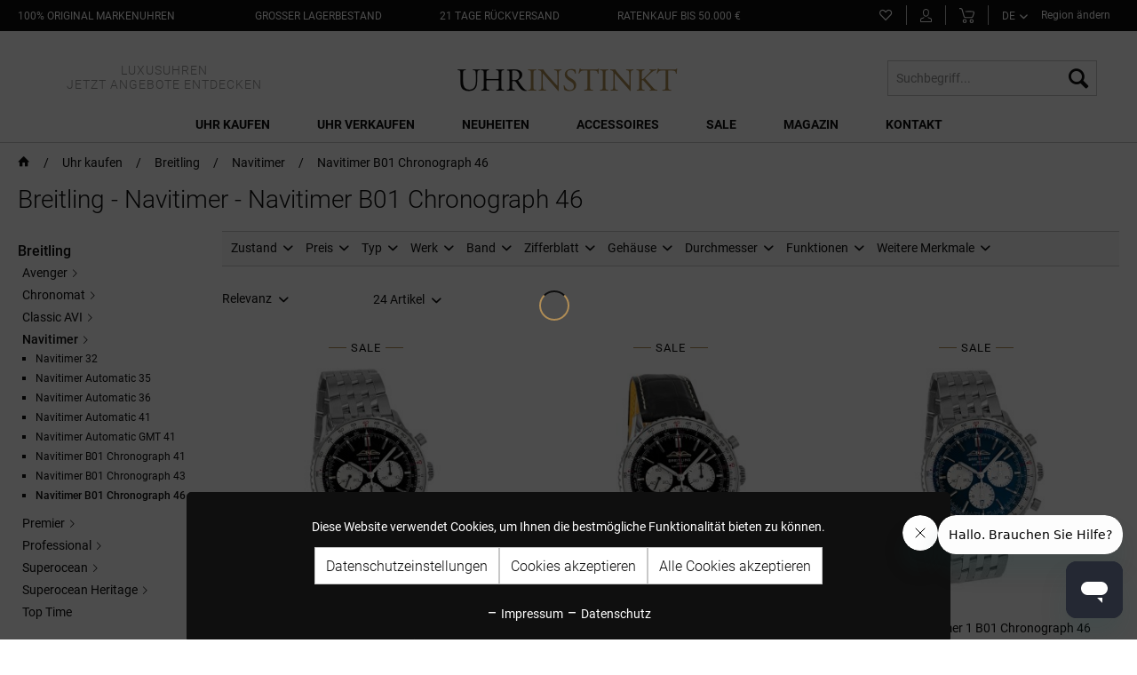

--- FILE ---
content_type: text/html; charset=UTF-8
request_url: https://www.uhrinstinkt.de/uhr-kaufen/breitling/navitimer/navitimer-b01-chronograph-46/
body_size: 26093
content:
<!DOCTYPE html>
<html class="no-js" lang="de" itemscope="itemscope" itemtype="https://schema.org/WebPage">
<head>
<noscript data-tag="arboro-google-tracking">
window.ga=window.ga||function(){(ga.q=ga.q||[]).push(arguments)};ga.l=+new Date;
ga('create', 'UA-29724315-1', 'auto');
ga('set', 'forceSSL', true);
ga('set', 'anonymizeIp', true);
ga('require', 'displayfeatures');
ga('require', 'cleanUrlTracker');
ga('require', 'outboundLinkTracker');
ga('require', 'ec');
ga('send', 'pageview');
ga('set', 'nonInteraction', true);
setTimeout("ga('send', 'event', 'read', '20 seconds')", 20000);
</noscript>
<noscript data-tag="arboro-google-tracking" async src='//www.google-analytics.com/analytics.js'></noscript>
<noscript data-tag="arboro-google-tracking">
ga('set', '&cu', 'EUR');
ga('ec:addImpression', {
'name': 'Breitling Navitimer 1 B01 Chronograph 46',
'id': 'PL124969',
'price': '7725',
'brand': 'Breitling',
'category': 'Navitimer B01 Chronograph 46',
'list': 'Category',
'position': 1
});
ga('ec:addImpression', {
'name': 'Breitling Navitimer 1 B01 Chronograph 46',
'id': 'PL124931',
'price': '7410',
'brand': 'Breitling',
'category': 'Navitimer B01 Chronograph 46',
'list': 'Category',
'position': 2
});
ga('ec:addImpression', {
'name': 'Breitling Navitimer 1 B01 Chronograph 46',
'id': 'PL124966',
'price': '7620',
'brand': 'Breitling',
'category': 'Navitimer B01 Chronograph 46',
'list': 'Category',
'position': 3
});
ga('ec:addImpression', {
'name': 'Breitling Navitimer 1 B01 Chronograph 46',
'id': 'PL124965',
'price': '7410',
'brand': 'Breitling',
'category': 'Navitimer B01 Chronograph 46',
'list': 'Category',
'position': 4
});
ga('ec:addImpression', {
'name': 'Breitling Navitimer 1 B01 Chronograph 46',
'id': 'PL124973',
'price': '7660',
'brand': 'Breitling',
'category': 'Navitimer B01 Chronograph 46',
'list': 'Category',
'position': 5
});
ga('ec:addImpression', {
'name': 'Breitling Navitimer 1 B01 Chronograph 46',
'id': 'PL124972',
'price': '7410',
'brand': 'Breitling',
'category': 'Navitimer B01 Chronograph 46',
'list': 'Category',
'position': 6
});
ga('ec:addImpression', {
'name': 'Breitling Navitimer 1 B01 Chronograph 46',
'id': 'PL124967',
'price': '17275',
'brand': 'Breitling',
'category': 'Navitimer B01 Chronograph 46',
'list': 'Category',
'position': 7
});
ga('ec:addImpression', {
'name': 'Breitling Navitimer 1 B01 Chronograph 46',
'id': 'PL124968',
'price': '34280',
'brand': 'Breitling',
'category': 'Navitimer B01 Chronograph 46',
'list': 'Category',
'position': 8
});
ga('ec:addImpression', {
'name': 'Breitling Navitimer 1 B01 Chronograph 46',
'id': 'PL128745',
'price': '17275',
'brand': 'Breitling',
'category': 'Navitimer B01 Chronograph 46',
'list': 'Category',
'position': 9
});
ga('send', 'event', 'listing', 'view');
</noscript>
<meta charset="utf-8">
<meta name="author" content="Prestige Luxusuhren GmbH" />
<meta name="robots" content="index,follow" />
<meta name="revisit-after" content="7 days" />
<meta name="keywords" content="" />
<meta name="description" content="Entdecken Sie Breitling Navitimer B01 Chronograph 46 Uhren | Top Preise ★ 21 Tage Rückversand ★ Ratenkauf ★ kostenloser Versand ★ Beratung" />
<meta property="og:type" content="product.group" />
<meta property="og:site_name" content="Uhrinstinkt" />
<meta property="og:title" content="Navitimer B01 Chronograph 46" />
<meta property="og:description" content=" Kultstatus, Prestige und Innovation – kaum ein anderes Modell hat die Uhrenwelt so massiv geprägt wie Breitlings Navitimer. Die neue Navitimer B01…" />
<meta name="twitter:card" content="product" />
<meta name="twitter:site" content="Uhrinstinkt" />
<meta name="twitter:title" content="Navitimer B01 Chronograph 46" />
<meta name="twitter:description" content=" Kultstatus, Prestige und Innovation – kaum ein anderes Modell hat die Uhrenwelt so massiv geprägt wie Breitlings Navitimer. Die neue Navitimer B01…" />
<meta property="og:image" content="https://www.uhrinstinkt.de/media/image/98/36/b2/logo-final-rev.png" />
<meta name="twitter:image" content="https://www.uhrinstinkt.de/media/image/98/36/b2/logo-final-rev.png" />
<meta itemprop="copyrightHolder" content="Uhrinstinkt" />
<meta itemprop="copyrightYear" content="2018" />
<meta itemprop="isFamilyFriendly" content="True" />
<meta itemprop="image" content="https://www.uhrinstinkt.de/media/image/98/36/b2/logo-final-rev.png" />
<meta name="viewport" content="width=device-width, initial-scale=1.0, user-scalable=yes">
<meta name="mobile-web-app-capable" content="yes">
<meta name="apple-mobile-web-app-title" content="Uhrinstinkt">
<meta name="apple-mobile-web-app-capable" content="yes">
<meta name="apple-mobile-web-app-status-bar-style" content="default">
<link rel="alternate" href="https://www.uhrinstinkt.de/uhr-kaufen/breitling/navitimer/navitimer-b01-chronograph-46/" hreflang="DE" />
<link rel="alternate" href="https://www.uhrinstinkt.com/buy-watch/breitling/navitimer/navitimer-b01-chronograph-46/" hreflang="EN" />
<link rel="alternate" href="https://www.uhrinstinkt.de/uhr-kaufen/breitling/navitimer/navitimer-b01-chronograph-46/" hreflang="x-default" />
<meta name="google-site-verification" content="05kPVXdNqtok8aXCb74avDQMFOn6aeljETNr6ge7hq8">
<link rel="apple-touch-icon-precomposed" href="https://www.uhrinstinkt.de/media/image/e6/4c/84/apple-touch-icon.png">
<link rel="shortcut icon" href="https://www.uhrinstinkt.de/media/image/fc/c3/0c/favicon-32x325970ca421656d.png">
<meta name="msapplication-navbutton-color" content="#D9400B" />
<meta name="application-name" content="Uhrinstinkt" />
<meta name="msapplication-starturl" content="https://www.uhrinstinkt.de/" />
<meta name="msapplication-window" content="width=1024;height=768" />
<meta name="msapplication-TileImage" content="https://www.uhrinstinkt.de/media/image/f0/ea/3a/mstile-150x150.png">
<meta name="msapplication-TileColor" content="#D9400B">
<meta name="theme-color" content="#555555" />
<link rel="canonical" href="https://www.uhrinstinkt.de/uhr-kaufen/breitling/navitimer/navitimer-b01-chronograph-46/"/>
<title itemprop="name">Breitling Navitimer B01 Chronograph 46 kaufen | Uhrinstinkt
</title>
<link href="/web/cache/1764921429_43c52b7560ee9775bb58823b0fa90cb1.css" media="all" rel="stylesheet" type="text/css" />
<noscript data-tag="arboro-ga4-tracking" async src="//www.googletagmanager.com/gtag/js?id=G-F9GHZ5MQPT"></noscript>
<noscript data-tag="arboro-ga4-tracking">
window.dataLayer = window.dataLayer || [];
function gtag(){dataLayer.push(arguments)};
gtag('js', new Date());
gtag('config', 'AW-948128927');
gtag('config', 'G-F9GHZ5MQPT',{'send_page_view': false, 'anonymize_ip': true});
</noscript>
<noscript data-tag="arboro-ga4-tracking">
gtag('event', 'view_item_list', {
"items": [
{
"item_id": "PL124969",
"item_name": "Breitling Navitimer 1 B01 Chronograph 46",
"item_brand": "Breitling",
"list_name": "Category",
"item_category": "Uhr kaufen",
"item_category2": "Breitling",
"item_category3": "Navitimer",
"item_category4": "Navitimer B01 Chronograph 46",
"quantity": 1,
"list_position": 1,
"price":  7725.00
}
,{
"item_id": "PL124931",
"item_name": "Breitling Navitimer 1 B01 Chronograph 46",
"item_brand": "Breitling",
"list_name": "Category",
"item_category": "Uhr kaufen",
"item_category2": "Breitling",
"item_category3": "Navitimer",
"item_category4": "Navitimer B01 Chronograph 46",
"quantity": 1,
"list_position": 2,
"price":  7410.00
}
,{
"item_id": "PL124966",
"item_name": "Breitling Navitimer 1 B01 Chronograph 46",
"item_brand": "Breitling",
"list_name": "Category",
"item_category": "Uhr kaufen",
"item_category2": "Breitling",
"item_category3": "Navitimer",
"item_category4": "Navitimer B01 Chronograph 46",
"quantity": 1,
"list_position": 3,
"price":  7620.00
}
,{
"item_id": "PL124965",
"item_name": "Breitling Navitimer 1 B01 Chronograph 46",
"item_brand": "Breitling",
"list_name": "Category",
"item_category": "Uhr kaufen",
"item_category2": "Breitling",
"item_category3": "Navitimer",
"item_category4": "Navitimer B01 Chronograph 46",
"quantity": 1,
"list_position": 4,
"price":  7410.00
}
,{
"item_id": "PL124973",
"item_name": "Breitling Navitimer 1 B01 Chronograph 46",
"item_brand": "Breitling",
"list_name": "Category",
"item_category": "Uhr kaufen",
"item_category2": "Breitling",
"item_category3": "Navitimer",
"item_category4": "Navitimer B01 Chronograph 46",
"quantity": 1,
"list_position": 5,
"price":  7660.00
}
,{
"item_id": "PL124972",
"item_name": "Breitling Navitimer 1 B01 Chronograph 46",
"item_brand": "Breitling",
"list_name": "Category",
"item_category": "Uhr kaufen",
"item_category2": "Breitling",
"item_category3": "Navitimer",
"item_category4": "Navitimer B01 Chronograph 46",
"quantity": 1,
"list_position": 6,
"price":  7410.00
}
,{
"item_id": "PL124967",
"item_name": "Breitling Navitimer 1 B01 Chronograph 46",
"item_brand": "Breitling",
"list_name": "Category",
"item_category": "Uhr kaufen",
"item_category2": "Breitling",
"item_category3": "Navitimer",
"item_category4": "Navitimer B01 Chronograph 46",
"quantity": 1,
"list_position": 7,
"price":  17275.00
}
,{
"item_id": "PL124968",
"item_name": "Breitling Navitimer 1 B01 Chronograph 46",
"item_brand": "Breitling",
"list_name": "Category",
"item_category": "Uhr kaufen",
"item_category2": "Breitling",
"item_category3": "Navitimer",
"item_category4": "Navitimer B01 Chronograph 46",
"quantity": 1,
"list_position": 8,
"price":  34280.00
}
,{
"item_id": "PL128745",
"item_name": "Breitling Navitimer 1 B01 Chronograph 46",
"item_brand": "Breitling",
"list_name": "Category",
"item_category": "Uhr kaufen",
"item_category2": "Breitling",
"item_category3": "Navitimer",
"item_category4": "Navitimer B01 Chronograph 46",
"quantity": 1,
"list_position": 9,
"price":  17275.00
}
]
});
</noscript>
<noscript data-tag="arboro-ga4-tracking">
gtag('event', 'page_view', {
ecomm_pagetype: 'category',
ecomm_prodid: ['PL124969','PL124931','PL124966','PL124965','PL124973','PL124972','PL124967','PL124968','PL128745'],
ecomm_category: 'Navitimer B01 Chronograph 46'
});
</noscript>
<script type="text/javascript" src="//widget.trustpilot.com/bootstrap/v5/tp.widget.bootstrap.min.js" async></script>
</head>
<body class="
is--ctl-listing is--act-index     lang-de     category-of-watches    ab--vertical-navigation
" >
<div data-paypalUnifiedMetaDataContainer="true"
data-paypalUnifiedRestoreOrderNumberUrl="https://www.uhrinstinkt.de/widgets/PaypalUnifiedOrderNumber/restoreOrderNumber"
class="is--hidden">
</div>
<div class="page-wrap">
<noscript class="noscript-main">
<div class="alert is--warning">
<div class="alert--icon">
<i class="icon--element icon--warning"></i>
</div>
<div class="alert--content">
Um Uhrinstinkt in vollem Umfang nutzen zu k&ouml;nnen, empfehlen wir Ihnen Javascript in Ihrem Browser zu aktiveren.
</div>
</div>
</noscript>
<header class="header-main">
<div class="top-bar">
<div class="container block-group">
<div class="top-bar--navigation top-bar--benefit top-bar--contact-telephone block">
<div class="navigation--entry entry--benefit entry--contact-telephone">
<a class="benefit--item"
href="https://www.uhrinstinkt.de/uhren/?p=1&o=100&n=60"
title="100% Original Markenuhren">
<span class="is--text">
100% Original Markenuhren</span>
</a>
</div>
</div>
<div class="top-bar--navigation top-bar--benefit top-bar--original block">
<div class="navigation--entry entry--benefit">
<a class="benefit--item"
href="https://www.uhrinstinkt.de/uhren/?p=1&o=100&n=60&delivery=1"
title="großer Lagerbestand">
<span class="is--text">
großer Lagerbestand</span>
</a>
</div>
</div>
<div class="top-bar--navigation top-bar--benefit top-bar--stock block">
<div class="navigation--entry entry--benefit">
<a class="benefit--item"
href="https://www.uhrinstinkt.de/rueckgabe"
title="21 Tage Rückversand">
<span class="is--text">
21 Tage Rückversand
</span>
</a>
</div>
</div>
<div class="top-bar--navigation top-bar--benefit top-bar--return is--last block">
<div class="navigation--entry entry--benefit">
<a class="benefit--item"
href="https://www.uhrinstinkt.de/ratenkauf"
title="Ratenkauf bis 50.000 €">
<span class="is--text">
Ratenkauf bis 50.000 €
</span>
</a>
</div>
</div>
<nav class="top-bar--navigation top-bar--navigation-old block" role="menubar">
<li class="navigation--entry entry--compare is--hidden" role="menuitem" aria-haspopup="true" data-drop-down-menu="true">
    

</li>

	<li class="navigation--entry entry--notepad" role="menuitem">
		<a href="https://www.uhrinstinkt.de/note" title="Merkzettel" class="navigation--link notepad--link">
			<span class="account--note">
				<i class="icon--heart"></i>
							</span>
		</a>
	</li>




	<li class="navigation--entry entry--account" role="menuitem">
		
			<a href="https://www.uhrinstinkt.de/account" title="Mein Konto" class="navigation--link account--link">
				<svg id="account-svg" data-name="Ebene 1" xmlns="http://www.w3.org/2000/svg" viewBox="0 0 13.27 14.95"><path d="M7.5,8.67c-1.63,0-3.57-.88-3.57-5.1A3.45,3.45,0,0,1,7.5,0a3.43,3.43,0,0,1,3.42,3.72C10.92,8.19,8.53,8.67,7.5,8.67ZM7.5,1A2.47,2.47,0,0,0,4.93,3.57c0,3.68,1.47,4.1,2.57,4.1,2,0,2.42-2.15,2.42-3.95A2.43,2.43,0,0,0,7.5,1Z" transform="translate(-0.86)"/><path d="M13,15H2A1.12,1.12,0,0,1,.86,13.79V12.18A2.27,2.27,0,0,1,2.8,10.06a3.9,3.9,0,0,0,1.75-.67.48.48,0,0,1,.7,0,.53.53,0,0,1,0,.72A4.46,4.46,0,0,1,3,11.09c-1.12.23-1.14,1.08-1.14,1.09v1.61c0,.05,0,.11.12.11H13c.06,0,.12,0,.12-.11V12.18c0-.24,0-.79-1.16-1.1a8.1,8.1,0,0,1-2.13-.86.54.54,0,0,1-.17-.72.51.51,0,0,1,.69-.18,7,7,0,0,0,1.85.75c1.58.41,1.92,1.37,1.92,2.11v1.61A1.13,1.13,0,0,1,13,15Z" transform="translate(-0.86)"/></svg>
			</a>
		
	</li>




	<li class="navigation--entry entry--cart" role="menuitem">
		<a class="navigation--link cart--link" href="https://www.uhrinstinkt.de/checkout/cart" title="Warenkorb">
			<svg id="cart-svg" data-name="Ebene 1" xmlns="http://www.w3.org/2000/svg" viewBox="0 0 14.84 15"><path d="M11.32,10H6.27A2.36,2.36,0,0,1,4,8.14c0-.2-1.48-5.32-1.74-6.37A1,1,0,0,0,1.24,1H0V0H1.22A2,2,0,0,1,3.27,1.53C3.53,2.57,5,7.84,5,7.89S5.3,9,6.27,9h5.05s1.2,0,1.44-.79c.35-1.14,1-3.14,1.05-3.17h0a.93.93,0,0,0-.09-.69,1.24,1.24,0,0,0-1-.35C11.05,3.93,6,4,5.93,4V3c.2,0,5.15-.07,6.88,0a2.11,2.11,0,0,1,1.74.78,1.88,1.88,0,0,1,.22,1.57s-.7,2-1,3.15C13.27,10,11.4,10,11.32,10Z" transform="translate(0 0)"/><path d="M5.27,15a2,2,0,1,1,2-2A2,2,0,0,1,5.27,15Zm0-3a1,1,0,1,0,1,1A1,1,0,0,0,5.27,12Z" transform="translate(0 0)"/><path d="M12.06,15a2,2,0,1,1,2-2A2,2,0,0,1,12.06,15Zm0-3a1,1,0,1,0,1,1A1,1,0,0,0,12.06,12Z" transform="translate(0 0)"/></svg>
			<span class="cart--quantity is--hidden">(0)</span>
		</a>
		<div class="ajax-loader">&nbsp;</div>
	</li>




<li class="navigation--entry entry--language-select ab--language" role="menuitem">
<div class="new-lang-select">
<select size="1" name="links" onchange="window.location.href=this.value;">
<option value="https://www.uhrinstinkt.de" selected>
DE
</option>
<option value="https://www.uhrinstinkt.com" >
EN
</option>
</select>
</div>
</li>
    <li class="navigation--entry entry--region" role="menuitem">
        <div class="arboro-context-selection--change-region"
             data-url="/widgets/ArboroContextSelection/openModal"
             data-selectedcountry="false"
             data-selecturl="/widgets/ArboroContextSelection/selectCountry">

            <div class="arboro-context-selection--change-region-content">
                Region ändern
                            </div>
        </div>
    </li>

</div>
</div>
<div class="container header--navigation">
<div class="logo-main block-group" role="banner">
<a class="header--main-claim"
href="https://www.uhrinstinkt.de/sale/"
title="Uhrinstinkt Sale">
<span>             LUXUSUHREN</span>            <span>              JETZT ANGEBOTE ENTDECKEN</span>
</a>
<div class="logo--shop block">
<a class="logo--link" href="https://www.uhrinstinkt.de/" title="Uhrinstinkt - zur Startseite wechseln">
<picture>
<source srcset="https://www.uhrinstinkt.de/media/image/98/36/b2/logo-final-rev.png" media="(min-width: 78.75em)">
<source srcset="https://www.uhrinstinkt.de/media/image/98/36/b2/logo-final-rev.png" media="(min-width: 64em)">
<source srcset="https://www.uhrinstinkt.de/media/image/98/36/b2/logo-final-rev.png" media="(min-width: 48em)">
<img srcset="https://www.uhrinstinkt.de/media/image/98/36/b2/logo-final-rev.png" alt="Uhrinstinkt - zur Startseite wechseln" />
</picture>
</a>
</div>
</div>
<nav class="shop--navigation block-group">
<ul class="navigation--list block-group" role="menubar">
<li class="navigation--entry entry--menu-left" role="menuitem">
<a class="entry--link entry--trigger btn is--icon-left" href="#offcanvas--left" data-offcanvas="true" data-offCanvasSelector=".sidebar-main" aria-label="Menü">
<i class="icon--menu"></i> Menü
</a>
</li>
<li class="navigation--entry entry--search" role="menuitem" data-search="true" aria-haspopup="true" data-minLength="2">
<a class="btn entry--link entry--trigger" href="#show-hide--search" title="Suche anzeigen / schließen" aria-label="Suche anzeigen / schließen">
<i class="icon--search"></i>
<span class="search--display">Suchen</span>
</a>
<form action="/search" method="get" class="main-search--form">
<input type="search" name="sSearch" aria-label="Suchbegriff..." class="main-search--field" autocomplete="off" autocapitalize="off" placeholder="Suchbegriff..." maxlength="30"  />
<button type="submit" class="main-search--button" aria-label="Suchen">
<i class="icon--search"></i>
<span class="main-search--text">Suchen</span>
</button>
<div class="form--ajax-loader">&nbsp;</div>
</form>
<div class="main-search--results"></div>
</li>
</ul>
</nav>
<div class="container--ajax-cart" data-collapse-cart="true" data-displayMode="offcanvas"></div>
</div>
</header>
<nav class="navigation-main">
<div class="container" data-menu-scroller="true" data-listSelector=".navigation--list.container" data-viewPortSelector=".navigation--list-wrapper">
<div class="navigation--list-wrapper">
<ul class="navigation--list container" role="menubar" itemscope="itemscope" itemtype="https://schema.org/SiteNavigationElement">
<li class="navigation--entry  is--active" role="menuitem">
<a class="navigation--link is--active" href="https://www.uhrinstinkt.de/uhr-kaufen/" title="Uhr kaufen" itemprop="url">
<span itemprop="name">Uhr kaufen</span>
</a>
<div class="nav-shade-arrow"></div>
<div class="nav-shade-block"></div>
</li>
<li class="navigation--entry " role="menuitem">
<a class="navigation--link" href="https://www.uhrinstinkt.de/uhr-verkaufen/" title="Uhr verkaufen" itemprop="url">
<span itemprop="name">Uhr verkaufen</span>
</a>
<div class="nav-shade-arrow"></div>
<div class="nav-shade-block"></div>
</li>
<li class="navigation--entry " role="menuitem">
<a class="navigation--link" href="/uhr-kaufen/?p=1&o=101&n=24&f=8155" title="Neuheiten" itemprop="url">
<span itemprop="name">Neuheiten</span>
</a>
<div class="nav-shade-arrow"></div>
<div class="nav-shade-block"></div>
</li>
<li class="navigation--entry " role="menuitem">
<a class="navigation--link" href="https://www.uhrinstinkt.de/accessoires/" title="Accessoires" itemprop="url">
<span itemprop="name">Accessoires</span>
</a>
<div class="nav-shade-arrow"></div>
<div class="nav-shade-block"></div>
</li>
<li class="navigation--entry " role="menuitem">
<a class="navigation--link" href="https://www.uhrinstinkt.de/sale/" title="Sale" itemprop="url">
<span itemprop="name">Sale</span>
</a>
<div class="nav-shade-arrow"></div>
<div class="nav-shade-block"></div>
</li>
<li class="navigation--entry " role="menuitem">
<a class="navigation--link" href="https://www.uhrinstinkt.de/magazin/" title="Magazin" itemprop="url">
<span itemprop="name">Magazin</span>
</a>
<div class="nav-shade-arrow"></div>
<div class="nav-shade-block"></div>
</li>
<li class="navigation--entry " role="menuitem">
<a class="navigation--link" href="https://www.uhrinstinkt.de/kontakt" title="Kontakt" itemprop="url">
<span itemprop="name">Kontakt</span>
</a>
<div class="nav-shade-arrow"></div>
<div class="nav-shade-block"></div>
</li>
</ul>
</div>
<div class="advanced-menu" data-advanced-menu="true" data-hoverDelay="1">
<div class="menu--container menu--brand-container">
<div class="menu--content--wrapper">
<div class="menu--brand-container--inner menu--brands-watches">
<div class="menu--header">
Marken
</div>
<ul class="menu--list menu--level-0 columns--4" style="width: 100%;">
<li class="menu--list-item item--level-0 menu--list-brand">A
<ul class="menu--level-1-brands">
<li class="menu--list-item item--level-0" style="width: 100%">
<a href="https://www.uhrinstinkt.de/uhr-kaufen/audemars-piguet/" class="menu--list-item-link" title="Audemars Piguet">Audemars Piguet</a>
</li>
</li> </ul>
<li class="menu--list-item item--level-0 menu--list-brand">B
<ul class="menu--level-1-brands">
<li class="menu--list-item item--level-0" style="width: 100%">
<a href="https://www.uhrinstinkt.de/uhr-kaufen/bell-ross/" class="menu--list-item-link" title="Bell &amp; Ross">Bell & Ross</a>
</li>
<li class="menu--list-item item--level-0" style="width: 100%">
<a href="https://www.uhrinstinkt.de/uhr-kaufen/blancpain/" class="menu--list-item-link" title="Blancpain">Blancpain</a>
</li>
<li class="menu--list-item item--level-0" style="width: 100%">
<a href="https://www.uhrinstinkt.de/uhr-kaufen/breitling/" class="menu--list-item-link" title="Breitling">Breitling</a>
</li>
</li> </ul>
<li class="menu--list-item item--level-0 menu--list-brand">C
<ul class="menu--level-1-brands">
<li class="menu--list-item item--level-0" style="width: 100%">
<a href="https://www.uhrinstinkt.de/uhr-kaufen/chopard/" class="menu--list-item-link" title="Chopard">Chopard</a>
</li>
</li> </ul>
<li class="menu--list-item item--level-0 menu--list-brand">F
<ul class="menu--level-1-brands">
<li class="menu--list-item item--level-0" style="width: 100%">
<a href="https://www.uhrinstinkt.de/uhr-kaufen/frederique-constant/" class="menu--list-item-link" title="Frederique Constant">Frederique Constant</a>
</li>
</li> </ul>
<li class="menu--list-item item--level-0 menu--list-brand">G
<ul class="menu--level-1-brands">
<li class="menu--list-item item--level-0" style="width: 100%">
<a href="https://www.uhrinstinkt.de/uhr-kaufen/girard-perregaux/" class="menu--list-item-link" title="Girard Perregaux">Girard Perregaux</a>
</li>
<li class="menu--list-item item--level-0" style="width: 100%">
<a href="https://www.uhrinstinkt.de/uhr-kaufen/glashuette-original/" class="menu--list-item-link" title="Glashütte Original">Glashütte Original</a>
</li>
<li class="menu--list-item item--level-0" style="width: 100%">
<a href="https://www.uhrinstinkt.de/uhr-kaufen/grand-seiko/" class="menu--list-item-link" title="Grand Seiko">Grand Seiko</a>
</li>
</li> </ul>
<li class="menu--list-item item--level-0 menu--list-brand">H
<ul class="menu--level-1-brands">
<li class="menu--list-item item--level-0" style="width: 100%">
<a href="https://www.uhrinstinkt.de/uhr-kaufen/hamilton/" class="menu--list-item-link" title="Hamilton">Hamilton</a>
</li>
<li class="menu--list-item item--level-0" style="width: 100%">
<a href="https://www.uhrinstinkt.de/uhr-kaufen/hublot/" class="menu--list-item-link" title="Hublot">Hublot</a>
</li>
</li> </ul>
<li class="menu--list-item item--level-0 menu--list-brand">J
<ul class="menu--level-1-brands">
<li class="menu--list-item item--level-0" style="width: 100%">
<a href="https://www.uhrinstinkt.de/uhr-kaufen/junghans/" class="menu--list-item-link" title="Junghans">Junghans</a>
</li>
</li> </ul>
<li class="menu--list-item item--level-0 menu--list-brand">L
<ul class="menu--level-1-brands">
<li class="menu--list-item item--level-0" style="width: 100%">
<a href="https://www.uhrinstinkt.de/uhr-kaufen/longines/" class="menu--list-item-link" title="Longines">Longines</a>
</li>
</li> </ul>
<li class="menu--list-item item--level-0 menu--list-brand">M
<ul class="menu--level-1-brands">
<li class="menu--list-item item--level-0" style="width: 100%">
<a href="https://www.uhrinstinkt.de/uhr-kaufen/maurice-lacroix/" class="menu--list-item-link" title="Maurice Lacroix">Maurice Lacroix</a>
</li>
<li class="menu--list-item item--level-0" style="width: 100%">
<a href="https://www.uhrinstinkt.de/uhr-kaufen/mido/" class="menu--list-item-link" title="MIDO">MIDO</a>
</li>
<li class="menu--list-item item--level-0" style="width: 100%">
<a href="https://www.uhrinstinkt.de/uhr-kaufen/muehle-glashuette/" class="menu--list-item-link" title="MÜHLE Glashütte">MÜHLE Glashütte</a>
</li>
</li> </ul>
<li class="menu--list-item item--level-0 menu--list-brand">N
<ul class="menu--level-1-brands">
<li class="menu--list-item item--level-0" style="width: 100%">
<a href="https://www.uhrinstinkt.de/uhr-kaufen/nomos-glashuette/" class="menu--list-item-link" title="NOMOS Glashütte">NOMOS Glashütte</a>
</li>
</li> </ul>
<li class="menu--list-item item--level-0 menu--list-brand">O
<ul class="menu--level-1-brands">
<li class="menu--list-item item--level-0" style="width: 100%">
<a href="https://www.uhrinstinkt.de/uhr-kaufen/omega/" class="menu--list-item-link" title="Omega">Omega</a>
</li>
<li class="menu--list-item item--level-0" style="width: 100%">
<a href="https://www.uhrinstinkt.de/uhr-kaufen/oris/" class="menu--list-item-link" title="Oris">Oris</a>
</li>
</li> </ul>
<li class="menu--list-item item--level-0 menu--list-brand">P
<ul class="menu--level-1-brands">
<li class="menu--list-item item--level-0" style="width: 100%">
<a href="https://www.uhrinstinkt.de/uhr-kaufen/patek-philippe/" class="menu--list-item-link" title="Patek Philippe">Patek Philippe</a>
</li>
</li> </ul>
<li class="menu--list-item item--level-0 menu--list-brand">R
<ul class="menu--level-1-brands">
<li class="menu--list-item item--level-0" style="width: 100%">
<a href="https://www.uhrinstinkt.de/uhr-kaufen/rado/" class="menu--list-item-link" title="Rado">Rado</a>
</li>
<li class="menu--list-item item--level-0" style="width: 100%">
<a href="https://www.uhrinstinkt.de/uhr-kaufen/raymond-weil/" class="menu--list-item-link" title="Raymond Weil">Raymond Weil</a>
</li>
<li class="menu--list-item item--level-0" style="width: 100%">
<a href="https://www.uhrinstinkt.de/uhr-kaufen/rolex/" class="menu--list-item-link" title="Rolex">Rolex</a>
</li>
</li> </ul>
<li class="menu--list-item item--level-0 menu--list-brand">S
<ul class="menu--level-1-brands">
<li class="menu--list-item item--level-0" style="width: 100%">
<a href="https://www.uhrinstinkt.de/uhr-kaufen/seiko/" class="menu--list-item-link" title="Seiko">Seiko</a>
</li>
<li class="menu--list-item item--level-0" style="width: 100%">
<a href="https://www.uhrinstinkt.de/uhr-kaufen/sevenfriday/" class="menu--list-item-link" title="Sevenfriday">Sevenfriday</a>
</li>
</li> </ul>
<li class="menu--list-item item--level-0 menu--list-brand">T
<ul class="menu--level-1-brands">
<li class="menu--list-item item--level-0" style="width: 100%">
<a href="https://www.uhrinstinkt.de/uhr-kaufen/tag-heuer/" class="menu--list-item-link" title="Tag Heuer">Tag Heuer</a>
</li>
<li class="menu--list-item item--level-0" style="width: 100%">
<a href="https://www.uhrinstinkt.de/uhr-kaufen/tissot/" class="menu--list-item-link" title="Tissot">Tissot</a>
</li>
<li class="menu--list-item item--level-0" style="width: 100%">
<a href="https://www.uhrinstinkt.de/uhr-kaufen/tsar-bomba/" class="menu--list-item-link" title="Tsar Bomba">Tsar Bomba</a>
</li>
<li class="menu--list-item item--level-0" style="width: 100%">
<a href="https://www.uhrinstinkt.de/uhr-kaufen/tudor/" class="menu--list-item-link" title="Tudor">Tudor</a>
</li>
<li class="menu--list-item item--level-0" style="width: 100%">
<a href="https://www.uhrinstinkt.de/uhr-kaufen/tutima-glashuette/" class="menu--list-item-link" title="Tutima Glashütte">Tutima Glashütte</a>
</li>
<li class="menu--list-item item--level-0" style="width: 100%">
<a href="https://www.uhrinstinkt.de/uhr-kaufen/tw-steel/" class="menu--list-item-link" title="TW-Steel">TW-Steel</a>
</li>
</li> </ul>
<li class="menu--list-item item--level-0 menu--list-brand">U
<ul class="menu--level-1-brands">
<li class="menu--list-item item--level-0" style="width: 100%">
<a href="https://www.uhrinstinkt.de/uhr-kaufen/u-boat/" class="menu--list-item-link" title="U-Boat">U-Boat</a>
</li>
<li class="menu--list-item item--level-0" style="width: 100%">
<a href="https://www.uhrinstinkt.de/uhr-kaufen/union-glashuette/" class="menu--list-item-link" title="Union Glashütte">Union Glashütte</a>
</li>
</li> </ul>
<li class="menu--list-item item--level-0 menu--list-brand">Z
<ul class="menu--level-1-brands">
<li class="menu--list-item item--level-0" style="width: 100%">
<a href="https://www.uhrinstinkt.de/uhr-kaufen/zenith/" class="menu--list-item-link" title="Zenith">Zenith</a>
</li>
</ul>
</ul>
</div>
<div class="menu--brand-container--inner menu--brands-others is--last">
<div class="menu--brand-container--inner menu--brands-top-categories">
<div class="menu--header">
Top Kategorien
</div>
<ul class="menu--list menu--level-0 columns--3" style="width: 100%;">
<li class="menu--list-item item--level-0" style="width: 100%">
<a href="https://www.uhrinstinkt.de/uhr-kaufen/?p=1&amp;o=101&amp;n=40&amp;f=2944" class="menu--list-item-link" title="Herrenuhren">Herrenuhren</a>
</li>
<li class="menu--list-item item--level-0 item--margin-bottom" style="width: 100%">
<a href="https://www.uhrinstinkt.de/uhr-kaufen/?p=1&amp;o=101&amp;n=40&amp;f=2989" class="menu--list-item-link" title="Damenuhren">Damenuhren</a>
</li>
<li class="menu--list-item item--level-0" style="width: 100%">
<a href="https://www.uhrinstinkt.de/uhr-kaufen/?p=1&amp;o=101&amp;n=40&amp;f=2935" class="menu--list-item-link" title="Automatikuhren">Automatikuhren</a>
</li>
<li class="menu--list-item item--level-0" style="width: 100%">
<a href="https://www.uhrinstinkt.de/uhr-kaufen/?p=1&amp;o=101&amp;n=40&amp;f=3095" class="menu--list-item-link" title="Handaufzugsuhren">Handaufzugsuhren</a>
</li>
<li class="menu--list-item item--level-0 item--margin-bottom" style="width: 100%">
<a href="https://www.uhrinstinkt.de/uhr-kaufen/?p=1&amp;o=101&amp;n=40&amp;f=2973" class="menu--list-item-link" title="Quarzuhren">Quarzuhren</a>
</li>
<li class="menu--list-item item--level-0" style="width: 100%">
<a href="https://www.uhrinstinkt.de/uhr-kaufen/?p=1&amp;o=101&amp;n=40&amp;f=2945" class="menu--list-item-link" title="Chronometer">Chronometer</a>
</li>
<li class="menu--list-item item--level-0" style="width: 100%">
<a href="https://www.uhrinstinkt.de/uhr-kaufen/?p=1&amp;o=101&amp;n=40&amp;f=3020" class="menu--list-item-link" title="Chronographen">Chronographen</a>
</li>
<li class="menu--list-item item--level-0" style="width: 100%">
<a href="https://www.uhrinstinkt.de/uhr-kaufen/?p=1&amp;o=101&amp;n=40&amp;f=3081" class="menu--list-item-link" title="Uhren mit Mondphase">Uhren mit Mondphase</a>
</li>
<li class="menu--list-item item--level-0 item--margin-bottom" style="width: 100%">
<a href="https://www.uhrinstinkt.de/uhr-kaufen/?p=1&amp;o=101&amp;n=40&amp;f=2984" class="menu--list-item-link" title="Uhren mit GMT Zeitzone">Uhren mit GMT Zeitzone</a>
</li>
<li class="menu--list-item item--level-0" style="width: 100%">
<a href="https://www.uhrinstinkt.de/uhr-kaufen/?p=1&amp;o=101&amp;n=40&amp;f=2932" class="menu--list-item-link" title="Uhren mit Stahlband">Uhren mit Stahlband</a>
</li>
<li class="menu--list-item item--level-0 item--margin-bottom" style="width: 100%">
<a href="https://www.uhrinstinkt.de/uhr-kaufen/?p=1&amp;o=101&amp;n=40&amp;f=3286%7C3032%7C2967%7C2972%7C3780" class="menu--list-item-link" title="Uhren mit Lederband">Uhren mit Lederband</a>
</li>
<li class="menu--list-item item--level-0" style="width: 100%">
<a href="https://www.uhrinstinkt.de/uhr-kaufen/?p=1&amp;o=101&amp;n=40&amp;delivery=1" class="menu--list-item-link" title="Sofort lieferbare Uhren">Sofort lieferbare Uhren</a>
</li>
<li class="menu--list-item item--level-0" style="width: 100%">
<a href="https://www.uhrinstinkt.de/uhr-kaufen/" class="menu--list-item-link" title="Alle Uhren">Alle Uhren</a>
</li>
</ul>
</div>
</div>
</div>
</div>
<div class="menu--container">
<div class="menu--content--wrapper">
<ul class="menu--list menu--level-0 columns--3" style="width: 100%;">
<li class="menu--list-item item--level-0" style="width: 100%">
<a href="https://www.uhrinstinkt.de/uhr-verkaufen/audemars-piguet-ankauf/" class="menu--list-item-link" title="Audemars Piguet Ankauf">Audemars Piguet Ankauf</a>
</li>
<li class="menu--list-item item--level-0" style="width: 100%">
<a href="https://www.uhrinstinkt.de/uhr-verkaufen/tag-heuer-uhr-verkaufen/" class="menu--list-item-link" title="TAG Heuer Uhr verkaufen">TAG Heuer Uhr verkaufen</a>
</li>
<li class="menu--list-item item--level-0" style="width: 100%">
<a href="https://www.uhrinstinkt.de/uhr-verkaufen/breitling-uhr-verkaufen/" class="menu--list-item-link" title="Breitling Uhr verkaufen">Breitling Uhr verkaufen</a>
</li>
<li class="menu--list-item item--level-0" style="width: 100%">
<a href="https://www.uhrinstinkt.de/uhr-verkaufen/rolex-ankauf/" class="menu--list-item-link" title="Rolex-Ankauf">Rolex-Ankauf</a>
</li>
<li class="menu--list-item item--level-0" style="width: 100%">
<a href="https://www.uhrinstinkt.de/uhr-verkaufen/patek-philippe-verkaufen/" class="menu--list-item-link" title="Patek Philippe verkaufen">Patek Philippe verkaufen</a>
</li>
<li class="menu--list-item item--level-0" style="width: 100%">
<a href="https://www.uhrinstinkt.de/uhr-verkaufen/omega-verkaufen/" class="menu--list-item-link" title="Omega verkaufen">Omega verkaufen</a>
</li>
<li class="menu--list-item item--level-0" style="width: 100%">
<a href="https://www.uhrinstinkt.de/uhr-verkaufen/tudor-ankauf/" class="menu--list-item-link" title="Tudor Ankauf">Tudor Ankauf</a>
</li>
</ul>
</div>
</div>
<div class="menu--container">
</div>
<div class="menu--container">
<div class="menu--content--wrapper">
<ul class="menu--list menu--level-0 columns--3" style="width: 100%;">
<li class="menu--list-item item--level-0" style="width: 100%">
<a href="https://www.uhrinstinkt.de/uhrenbeweger/" class="menu--list-item-link" title="Uhrenbeweger">Uhrenbeweger</a>
<ul class="menu--list menu--level-1 columns--3">
<li class="menu--list-item item--level-1">
<a href="https://www.uhrinstinkt.de/uhrenbeweger/beco/" class="menu--list-item-link" title="Beco">Beco</a>
</li>
<li class="menu--list-item item--level-1">
<a href="https://www.uhrinstinkt.de/accessoires/uhrenbeweger/benson/" class="menu--list-item-link" title="Benson">Benson</a>
</li>
<li class="menu--list-item item--level-1">
<a href="https://www.uhrinstinkt.de/uhrenbeweger/designhuette/" class="menu--list-item-link" title="Designhütte">Designhütte</a>
</li>
<li class="menu--list-item item--level-1">
<a href="https://www.uhrinstinkt.de/uhrenbeweger/chronovision/" class="menu--list-item-link" title="Chronovision">Chronovision</a>
</li>
<li class="menu--list-item item--level-1">
<a href="https://www.uhrinstinkt.de/watch-winders/heisse-und-soehne/" class="menu--list-item-link" title="Heisse &amp; Söhne">Heisse & Söhne</a>
</li>
<li class="menu--list-item item--level-1">
<a href="https://www.uhrinstinkt.de/accessoires/uhrenbeweger/paul-design/" class="menu--list-item-link" title="Paul Design">Paul Design</a>
<ul class="menu--list menu--level-2 columns--3">
<li class="menu--list-item item--level-2">
<a href="https://www.uhrinstinkt.de/accessoires/uhrenbeweger/paul-design/collector/" class="menu--list-item-link" title="Collector">Collector</a>
</li>
<li class="menu--list-item item--level-2">
<a href="https://www.uhrinstinkt.de/accessoires/uhrenbeweger/paul-design/cube/" class="menu--list-item-link" title="Cube">Cube</a>
</li>
<li class="menu--list-item item--level-2">
<a href="https://www.uhrinstinkt.de/accessoires/uhrenbeweger/paul-design/gentlemen/" class="menu--list-item-link" title="Gentlemen">Gentlemen</a>
</li>
<li class="menu--list-item item--level-2">
<a href="https://www.uhrinstinkt.de/accessoires/uhrenbeweger/paul-design/petite/" class="menu--list-item-link" title="Petite">Petite</a>
</li>
</ul>
</li>
<li class="menu--list-item item--level-1">
<a href="https://www.uhrinstinkt.de/uhrenbeweger/1er-beweger/" class="menu--list-item-link" title="1er Beweger">1er Beweger</a>
</li>
<li class="menu--list-item item--level-1">
<a href="https://www.uhrinstinkt.de/uhrenbeweger/2er-beweger/" class="menu--list-item-link" title="2er Beweger">2er Beweger</a>
</li>
<li class="menu--list-item item--level-1">
<a href="https://www.uhrinstinkt.de/uhrenbeweger/3er-beweger/" class="menu--list-item-link" title="3er Beweger">3er Beweger</a>
</li>
<li class="menu--list-item item--level-1">
<a href="https://www.uhrinstinkt.de/uhrenbeweger/4er-beweger/" class="menu--list-item-link" title="4er Beweger">4er Beweger</a>
</li>
<li class="menu--list-item item--level-1">
<a href="https://www.uhrinstinkt.de/uhrenbeweger/6er-beweger/" class="menu--list-item-link" title="6er Beweger">6er Beweger</a>
</li>
</ul>
</li>
<li class="menu--list-item item--level-0" style="width: 100%">
<a href="https://www.uhrinstinkt.de/accessoires/etuis/" class="menu--list-item-link" title="Etuis">Etuis</a>
<ul class="menu--list menu--level-1 columns--3">
<li class="menu--list-item item--level-1">
<a href="https://www.uhrinstinkt.de/accessoires/etuis/uhrenrollen/" class="menu--list-item-link" title="Uhrenrollen">Uhrenrollen</a>
</li>
<li class="menu--list-item item--level-1">
<a href="https://www.uhrinstinkt.de/accessoires/etuis/uhrenetuis/" class="menu--list-item-link" title="Uhrenetuis">Uhrenetuis</a>
</li>
<li class="menu--list-item item--level-1">
<a href="https://www.uhrinstinkt.de/accessoires/etuis/schmucketuis/" class="menu--list-item-link" title="Schmucketuis">Schmucketuis</a>
</li>
</ul>
</li>
<li class="menu--list-item item--level-0" style="width: 100%">
<a href="https://www.uhrinstinkt.de/accessoires/pflegematerial/" class="menu--list-item-link" title="Pflegematerial">Pflegematerial</a>
<ul class="menu--list menu--level-1 columns--3">
<li class="menu--list-item item--level-1">
<a href="https://www.uhrinstinkt.de/accessoires/pflegematerial/ais-collective/" class="menu--list-item-link" title="AIS collective">AIS collective</a>
</li>
</ul>
</li>
</ul>
</div>
</div>
<div class="menu--container">
<div class="menu--content--wrapper">
</div>
</div>
<div class="menu--container">
</div>
<div class="menu--container">
</div>
</div>
</div>
</nav>
<section class="
content-main container block-group">
<nav class="content--breadcrumb block">
<ul class="breadcrumb--list" role="menu" itemscope itemtype="https://schema.org/BreadcrumbList">
<li class="breadcrumb--entry" itemprop="itemListElement" itemscope itemtype="http://schema.org/ListItem">
<a class="breadcrumb--link" href="https://www.uhrinstinkt.de/" title="Home" itemprop="item">
<i class="icon--house"></i>
<meta itemprop="name" content="Home" />
</a>
<meta itemprop="position" content="0"/>
</li>
<li class="breadcrumb--separator">
<span>/</span>
</li>
<li class="breadcrumb--entry" itemprop="itemListElement" itemscope itemtype="http://schema.org/ListItem">
<a class="breadcrumb--link" href="https://www.uhrinstinkt.de/uhr-kaufen/" title="Uhr kaufen" itemprop="item">
<link itemprop="url" href="https://www.uhrinstinkt.de/uhr-kaufen/" />
<span class="breadcrumb--title" itemprop="name">Uhr kaufen</span>
</a>
<meta itemprop="position" content="1" />
</li>
<li class="breadcrumb--separator">
<span>/</span>
</li>
<li class="breadcrumb--entry" itemprop="itemListElement" itemscope itemtype="http://schema.org/ListItem">
<a class="breadcrumb--link" href="https://www.uhrinstinkt.de/uhr-kaufen/breitling/" title="Breitling" itemprop="item">
<link itemprop="url" href="https://www.uhrinstinkt.de/uhr-kaufen/breitling/" />
<span class="breadcrumb--title" itemprop="name">Breitling</span>
</a>
<meta itemprop="position" content="2" />
</li>
<li class="breadcrumb--separator">
<span>/</span>
</li>
<li class="breadcrumb--entry" itemprop="itemListElement" itemscope itemtype="http://schema.org/ListItem">
<a class="breadcrumb--link" href="https://www.uhrinstinkt.de/uhr-kaufen/breitling/navitimer/" title="Navitimer" itemprop="item">
<link itemprop="url" href="https://www.uhrinstinkt.de/uhr-kaufen/breitling/navitimer/" />
<span class="breadcrumb--title" itemprop="name">Navitimer</span>
</a>
<meta itemprop="position" content="3" />
</li>
<li class="breadcrumb--separator">
<span>/</span>
</li>
<li class="breadcrumb--entry is--active" itemprop="itemListElement" itemscope itemtype="http://schema.org/ListItem">
<a class="breadcrumb--link" href="https://www.uhrinstinkt.de/uhr-kaufen/breitling/navitimer/navitimer-b01-chronograph-46/" title="Navitimer B01 Chronograph 46" itemprop="item">
<link itemprop="url" href="https://www.uhrinstinkt.de/uhr-kaufen/breitling/navitimer/navitimer-b01-chronograph-46/" />
<span class="breadcrumb--title" itemprop="name">Navitimer B01 Chronograph 46</span>
</a>
<meta itemprop="position" content="4" />
</li>
</ul>
</nav>
<div class="content-main--inner">
<aside class="sidebar-main off-canvas">
<div class="navigation--smartphone">
<ul class="navigation--list ">
<li class="navigation--entry entry--close-off-canvas">
<a href="#close-categories-menu" title="Menü schließen" class="navigation--link">
Menü schließen <i class="icon--arrow-right"></i>
</a>
</li>
</ul>
<div class="mobile--switches">
    



    

</div>
</div>
<div class="sidebar--categories-wrapper"
data-subcategory-nav="true"
data-mainCategoryId="3"
data-categoryId="5837"
data-fetchUrl="/widgets/listing/getCategory/categoryId/5837">
<div class="categories--headline navigation--headline">
Kategorien
</div>
<div class="sidebar--categories-navigation">
<div class="ab--vertical-navigation-new">
<ul class="sidebar-categories--active-brand is--level0" role="menu">
<li class="" role="menuitem">
<a class="is--active has--sub-categories"
href="https://www.uhrinstinkt.de/uhr-kaufen/breitling/"
data-categoryId="1816"
data-fetchUrl="/widgets/listing/getCategory/categoryId/1816"
title="Breitling">
Breitling
<span class="is--icon-right">
<i class="icon--arrow-right"></i>
</span>
</a>
<ul class="sidebar-categories--active-brand is--level1" role="menu">
<li class="" role="menuitem">
<a class=""
href="https://www.uhrinstinkt.de/uhr-kaufen/breitling/avenger/"
data-categoryId="6917"
data-fetchUrl="/widgets/listing/getCategory/categoryId/6917"
title="Avenger">
Avenger
<span class="is--icon-right">
<i class="icon--arrow-right"></i>
</span>
</a>
</li>
<li class="" role="menuitem">
<a class=""
href="https://www.uhrinstinkt.de/uhr-kaufen/breitling/chronomat/"
data-categoryId="6918"
data-fetchUrl="/widgets/listing/getCategory/categoryId/6918"
title="Chronomat">
Chronomat
<span class="is--icon-right">
<i class="icon--arrow-right"></i>
</span>
</a>
</li>
<li class="" role="menuitem">
<a class=""
href="https://www.uhrinstinkt.de/uhr-kaufen/breitling/classic-avi/"
data-categoryId="6919"
data-fetchUrl="/widgets/listing/getCategory/categoryId/6919"
title="Classic AVI">
Classic AVI
<span class="is--icon-right">
<i class="icon--arrow-right"></i>
</span>
</a>
</li>
<li class="" role="menuitem">
<a class="is--active has--sub-categories"
href="https://www.uhrinstinkt.de/uhr-kaufen/breitling/navitimer/"
data-categoryId="6920"
data-fetchUrl="/widgets/listing/getCategory/categoryId/6920"
title="Navitimer">
Navitimer
<span class="is--icon-right">
<i class="icon--arrow-right"></i>
</span>
</a>
<ul class="sidebar-categories--active-brand is--level2" role="menu">
<li class="" role="menuitem">
<a class=""
href="https://www.uhrinstinkt.de/uhr-kaufen/breitling/navitimer/navitimer-32/"
data-categoryId="7080"
data-fetchUrl="/widgets/listing/getCategory/categoryId/7080"
title="Navitimer 32">
Navitimer 32
</a>
</li>
<li class="" role="menuitem">
<a class=""
href="https://www.uhrinstinkt.de/uhr-kaufen/breitling/navitimer/navitimer-automatic-35/"
data-categoryId="6471"
data-fetchUrl="/widgets/listing/getCategory/categoryId/6471"
title="Navitimer Automatic 35">
Navitimer Automatic 35
</a>
</li>
<li class="" role="menuitem">
<a class=""
href="https://www.uhrinstinkt.de/uhr-kaufen/breitling/navitimer/navitimer-automatic-36/"
data-categoryId="7079"
data-fetchUrl="/widgets/listing/getCategory/categoryId/7079"
title="Navitimer Automatic 36">
Navitimer Automatic 36
</a>
</li>
<li class="" role="menuitem">
<a class=""
href="https://www.uhrinstinkt.de/uhr-kaufen/breitling/navitimer/navitimer-automatic-41/"
data-categoryId="5965"
data-fetchUrl="/widgets/listing/getCategory/categoryId/5965"
title="Navitimer Automatic 41">
Navitimer Automatic 41
</a>
</li>
<li class="" role="menuitem">
<a class=""
href="https://www.uhrinstinkt.de/uhr-kaufen/breitling/navitimer/navitimer-automatic-gmt-41/"
data-categoryId="7129"
data-fetchUrl="/widgets/listing/getCategory/categoryId/7129"
title="Navitimer Automatic GMT 41">
Navitimer Automatic GMT 41
</a>
</li>
<li class="" role="menuitem">
<a class=""
href="https://www.uhrinstinkt.de/uhr-kaufen/breitling/navitimer/navitimer-b01-chronograph-41/"
data-categoryId="6800"
data-fetchUrl="/widgets/listing/getCategory/categoryId/6800"
title="Navitimer B01 Chronograph 41">
Navitimer B01 Chronograph 41
</a>
</li>
<li class="" role="menuitem">
<a class=""
href="https://www.uhrinstinkt.de/uhr-kaufen/breitling/navitimer/navitimer-b01-chronograph-43/"
data-categoryId="5838"
data-fetchUrl="/widgets/listing/getCategory/categoryId/5838"
title="Navitimer B01 Chronograph 43">
Navitimer B01 Chronograph 43
</a>
</li>
<li class="" role="menuitem">
<a class="is--active"
href="https://www.uhrinstinkt.de/uhr-kaufen/breitling/navitimer/navitimer-b01-chronograph-46/"
data-categoryId="5837"
data-fetchUrl="/widgets/listing/getCategory/categoryId/5837"
title="Navitimer B01 Chronograph 46">
Navitimer B01 Chronograph 46
</a>
</li>
</ul>
</li>
<li class="" role="menuitem">
<a class=""
href="https://www.uhrinstinkt.de/uhr-kaufen/breitling/premier/"
data-categoryId="6921"
data-fetchUrl="/widgets/listing/getCategory/categoryId/6921"
title="Premier">
Premier
<span class="is--icon-right">
<i class="icon--arrow-right"></i>
</span>
</a>
</li>
<li class="" role="menuitem">
<a class=""
href="https://www.uhrinstinkt.de/uhr-kaufen/breitling/professional/"
data-categoryId="6922"
data-fetchUrl="/widgets/listing/getCategory/categoryId/6922"
title="Professional">
Professional
<span class="is--icon-right">
<i class="icon--arrow-right"></i>
</span>
</a>
</li>
<li class="" role="menuitem">
<a class=""
href="https://www.uhrinstinkt.de/uhr-kaufen/breitling/superocean/"
data-categoryId="6923"
data-fetchUrl="/widgets/listing/getCategory/categoryId/6923"
title="Superocean">
Superocean
<span class="is--icon-right">
<i class="icon--arrow-right"></i>
</span>
</a>
</li>
<li class="" role="menuitem">
<a class=""
href="https://www.uhrinstinkt.de/uhr-kaufen/breitling/superocean-heritage/"
data-categoryId="6924"
data-fetchUrl="/widgets/listing/getCategory/categoryId/6924"
title="Superocean Heritage">
Superocean Heritage
<span class="is--icon-right">
<i class="icon--arrow-right"></i>
</span>
</a>
</li>
<li class="" role="menuitem">
<a class=""
href="https://www.uhrinstinkt.de/uhr-kaufen/breitling/top-time/"
data-categoryId="6481"
data-fetchUrl="/widgets/listing/getCategory/categoryId/6481"
title="Top Time">
Top Time
</a>
</li>
</ul>
</li>
</ul>
<div class="navigation--seperator-headline">
Weitere Marken</div>
<ul class="sidebar-categories--brands-overview">
<li class="" role="menuitem">
<a class=""
href="https://www.uhrinstinkt.de/uhr-kaufen/audemars-piguet/"
data-categoryId="5766"
data-fetchUrl="/widgets/listing/getCategory/categoryId/5766"
title="Audemars Piguet">
Audemars Piguet
</a>
</li>
<li class="" role="menuitem">
<a class=""
href="https://www.uhrinstinkt.de/uhr-kaufen/bell-ross/"
data-categoryId="2288"
data-fetchUrl="/widgets/listing/getCategory/categoryId/2288"
title="Bell &amp; Ross">
Bell & Ross
</a>
</li>
<li class="" role="menuitem">
<a class=""
href="https://www.uhrinstinkt.de/uhr-kaufen/blancpain/"
data-categoryId="2490"
data-fetchUrl="/widgets/listing/getCategory/categoryId/2490"
title="Blancpain">
Blancpain
</a>
</li>
<li class="" role="menuitem">
<a class=""
href="https://www.uhrinstinkt.de/uhr-kaufen/breitling/"
data-categoryId="1816"
data-fetchUrl="/widgets/listing/getCategory/categoryId/1816"
title="Breitling">
Breitling
</a>
</li>
<li class="" role="menuitem">
<a class=""
href="https://www.uhrinstinkt.de/uhr-kaufen/chopard/"
data-categoryId="2040"
data-fetchUrl="/widgets/listing/getCategory/categoryId/2040"
title="Chopard">
Chopard
</a>
</li>
<li class="" role="menuitem">
<a class=""
href="https://www.uhrinstinkt.de/uhr-kaufen/frederique-constant/"
data-categoryId="2344"
data-fetchUrl="/widgets/listing/getCategory/categoryId/2344"
title="Frederique Constant">
Frederique Constant
</a>
</li>
<li class="" role="menuitem">
<a class=""
href="https://www.uhrinstinkt.de/uhr-kaufen/girard-perregaux/"
data-categoryId="2100"
data-fetchUrl="/widgets/listing/getCategory/categoryId/2100"
title="Girard Perregaux">
Girard Perregaux
</a>
</li>
<li class="" role="menuitem">
<a class=""
href="https://www.uhrinstinkt.de/uhr-kaufen/glashuette-original/"
data-categoryId="2170"
data-fetchUrl="/widgets/listing/getCategory/categoryId/2170"
title="Glashütte Original">
Glashütte Original
</a>
</li>
<li class="" role="menuitem">
<a class=""
href="https://www.uhrinstinkt.de/uhr-kaufen/grand-seiko/"
data-categoryId="6828"
data-fetchUrl="/widgets/listing/getCategory/categoryId/6828"
title="Grand Seiko">
Grand Seiko
</a>
</li>
<li class="" role="menuitem">
<a class=""
href="https://www.uhrinstinkt.de/uhr-kaufen/hamilton/"
data-categoryId="1852"
data-fetchUrl="/widgets/listing/getCategory/categoryId/1852"
title="Hamilton">
Hamilton
</a>
</li>
<li class="" role="menuitem">
<a class=""
href="https://www.uhrinstinkt.de/uhr-kaufen/hublot/"
data-categoryId="3531"
data-fetchUrl="/widgets/listing/getCategory/categoryId/3531"
title="Hublot">
Hublot
</a>
</li>
<li class="" role="menuitem">
<a class=""
href="https://www.uhrinstinkt.de/uhr-kaufen/junghans/"
data-categoryId="1806"
data-fetchUrl="/widgets/listing/getCategory/categoryId/1806"
title="Junghans">
Junghans
</a>
</li>
<li class="" role="menuitem">
<a class=""
href="https://www.uhrinstinkt.de/uhr-kaufen/longines/"
data-categoryId="2164"
data-fetchUrl="/widgets/listing/getCategory/categoryId/2164"
title="Longines">
Longines
</a>
</li>
<li class="" role="menuitem">
<a class=""
href="https://www.uhrinstinkt.de/uhr-kaufen/maurice-lacroix/"
data-categoryId="1822"
data-fetchUrl="/widgets/listing/getCategory/categoryId/1822"
title="Maurice Lacroix">
Maurice Lacroix
</a>
</li>
<li class="" role="menuitem">
<a class=""
href="https://www.uhrinstinkt.de/uhr-kaufen/mido/"
data-categoryId="6537"
data-fetchUrl="/widgets/listing/getCategory/categoryId/6537"
title="MIDO">
MIDO
</a>
</li>
<li class="" role="menuitem">
<a class=""
href="https://www.uhrinstinkt.de/uhr-kaufen/muehle-glashuette/"
data-categoryId="4944"
data-fetchUrl="/widgets/listing/getCategory/categoryId/4944"
title="MÜHLE Glashütte">
MÜHLE Glashütte
</a>
</li>
<li class="" role="menuitem">
<a class=""
href="https://www.uhrinstinkt.de/uhr-kaufen/nomos-glashuette/"
data-categoryId="4586"
data-fetchUrl="/widgets/listing/getCategory/categoryId/4586"
title="NOMOS Glashütte">
NOMOS Glashütte
</a>
</li>
<li class="" role="menuitem">
<a class=""
href="https://www.uhrinstinkt.de/uhr-kaufen/omega/"
data-categoryId="1790"
data-fetchUrl="/widgets/listing/getCategory/categoryId/1790"
title="Omega">
Omega
</a>
</li>
<li class="" role="menuitem">
<a class=""
href="https://www.uhrinstinkt.de/uhr-kaufen/oris/"
data-categoryId="1798"
data-fetchUrl="/widgets/listing/getCategory/categoryId/1798"
title="Oris">
Oris
</a>
</li>
<li class="" role="menuitem">
<a class=""
href="https://www.uhrinstinkt.de/uhr-kaufen/patek-philippe/"
data-categoryId="6267"
data-fetchUrl="/widgets/listing/getCategory/categoryId/6267"
title="Patek Philippe">
Patek Philippe
</a>
</li>
<li class="" role="menuitem">
<a class=""
href="https://www.uhrinstinkt.de/uhr-kaufen/rado/"
data-categoryId="4801"
data-fetchUrl="/widgets/listing/getCategory/categoryId/4801"
title="Rado">
Rado
</a>
</li>
<li class="" role="menuitem">
<a class=""
href="https://www.uhrinstinkt.de/uhr-kaufen/raymond-weil/"
data-categoryId="5253"
data-fetchUrl="/widgets/listing/getCategory/categoryId/5253"
title="Raymond Weil">
Raymond Weil
</a>
</li>
<li class="" role="menuitem">
<a class=""
href="https://www.uhrinstinkt.de/uhr-kaufen/rolex/"
data-categoryId="1766"
data-fetchUrl="/widgets/listing/getCategory/categoryId/1766"
title="Rolex">
Rolex
</a>
</li>
<li class="" role="menuitem">
<a class=""
href="https://www.uhrinstinkt.de/uhr-kaufen/seiko/"
data-categoryId="3717"
data-fetchUrl="/widgets/listing/getCategory/categoryId/3717"
title="Seiko">
Seiko
</a>
</li>
<li class="" role="menuitem">
<a class=""
href="https://www.uhrinstinkt.de/uhr-kaufen/sevenfriday/"
data-categoryId="4602"
data-fetchUrl="/widgets/listing/getCategory/categoryId/4602"
title="Sevenfriday">
Sevenfriday
</a>
</li>
<li class="" role="menuitem">
<a class=""
href="https://www.uhrinstinkt.de/uhr-kaufen/tag-heuer/"
data-categoryId="1772"
data-fetchUrl="/widgets/listing/getCategory/categoryId/1772"
title="Tag Heuer">
Tag Heuer
</a>
</li>
<li class="" role="menuitem">
<a class=""
href="https://www.uhrinstinkt.de/uhr-kaufen/tissot/"
data-categoryId="1780"
data-fetchUrl="/widgets/listing/getCategory/categoryId/1780"
title="Tissot">
Tissot
</a>
</li>
<li class="" role="menuitem">
<a class=""
href="https://www.uhrinstinkt.de/uhr-kaufen/tsar-bomba/"
data-categoryId="7298"
data-fetchUrl="/widgets/listing/getCategory/categoryId/7298"
title="Tsar Bomba">
Tsar Bomba
</a>
</li>
<li class="" role="menuitem">
<a class=""
href="https://www.uhrinstinkt.de/uhr-kaufen/tudor/"
data-categoryId="4919"
data-fetchUrl="/widgets/listing/getCategory/categoryId/4919"
title="Tudor">
Tudor
</a>
</li>
<li class="" role="menuitem">
<a class=""
href="https://www.uhrinstinkt.de/uhr-kaufen/tutima-glashuette/"
data-categoryId="7218"
data-fetchUrl="/widgets/listing/getCategory/categoryId/7218"
title="Tutima Glashütte">
Tutima Glashütte
</a>
</li>
<li class="" role="menuitem">
<a class=""
href="https://www.uhrinstinkt.de/uhr-kaufen/tw-steel/"
data-categoryId="3380"
data-fetchUrl="/widgets/listing/getCategory/categoryId/3380"
title="TW-Steel">
TW-Steel
</a>
</li>
<li class="" role="menuitem">
<a class=""
href="https://www.uhrinstinkt.de/uhr-kaufen/u-boat/"
data-categoryId="3347"
data-fetchUrl="/widgets/listing/getCategory/categoryId/3347"
title="U-Boat">
U-Boat
</a>
</li>
<li class="" role="menuitem">
<a class=""
href="https://www.uhrinstinkt.de/uhr-kaufen/union-glashuette/"
data-categoryId="2186"
data-fetchUrl="/widgets/listing/getCategory/categoryId/2186"
title="Union Glashütte">
Union Glashütte
</a>
</li>
<li class="" role="menuitem">
<a class=""
href="https://www.uhrinstinkt.de/uhr-kaufen/zenith/"
data-categoryId="3273"
data-fetchUrl="/widgets/listing/getCategory/categoryId/3273"
title="Zenith">
Zenith
</a>
</li>
</ul>
</div>
<div class="ab--vertical-navigation-old">
<ul class="sidebar--navigation categories--navigation navigation--list is--drop-down is--level0 is--rounded" role="menu">
<li class="navigation--entry is--active has--sub-categories has--sub-children" role="menuitem">
<a class="navigation--link is--active has--sub-categories link--go-forward"
href="https://www.uhrinstinkt.de/uhr-kaufen/"
data-categoryId="10"
data-fetchUrl="/widgets/listing/getCategory/categoryId/10"
title="Uhr kaufen">
Uhr kaufen
<span class="is--icon-right">
<i class="icon--arrow-right"></i>
</span>
</a>
<ul class="sidebar--navigation categories--navigation navigation--list is--level1 is--rounded" role="menu">
<li class="navigation--entry has--sub-children" role="menuitem">
<a class="navigation--link link--go-forward"
href="https://www.uhrinstinkt.de/uhr-kaufen/audemars-piguet/"
data-categoryId="5766"
data-fetchUrl="/widgets/listing/getCategory/categoryId/5766"
title="Audemars Piguet">
Audemars Piguet
<span class="is--icon-right">
<i class="icon--arrow-right"></i>
</span>
</a>
</li>
<li class="navigation--entry has--sub-children" role="menuitem">
<a class="navigation--link link--go-forward"
href="https://www.uhrinstinkt.de/uhr-kaufen/bell-ross/"
data-categoryId="2288"
data-fetchUrl="/widgets/listing/getCategory/categoryId/2288"
title="Bell &amp; Ross">
Bell & Ross
<span class="is--icon-right">
<i class="icon--arrow-right"></i>
</span>
</a>
</li>
<li class="navigation--entry has--sub-children" role="menuitem">
<a class="navigation--link link--go-forward"
href="https://www.uhrinstinkt.de/uhr-kaufen/blancpain/"
data-categoryId="2490"
data-fetchUrl="/widgets/listing/getCategory/categoryId/2490"
title="Blancpain">
Blancpain
<span class="is--icon-right">
<i class="icon--arrow-right"></i>
</span>
</a>
</li>
<li class="navigation--entry is--active has--sub-categories has--sub-children" role="menuitem">
<a class="navigation--link is--active has--sub-categories link--go-forward"
href="https://www.uhrinstinkt.de/uhr-kaufen/breitling/"
data-categoryId="1816"
data-fetchUrl="/widgets/listing/getCategory/categoryId/1816"
title="Breitling">
Breitling
<span class="is--icon-right">
<i class="icon--arrow-right"></i>
</span>
</a>
<ul class="sidebar--navigation categories--navigation navigation--list is--level2 navigation--level-high is--rounded" role="menu">
<li class="navigation--entry has--sub-children" role="menuitem">
<a class="navigation--link link--go-forward"
href="https://www.uhrinstinkt.de/uhr-kaufen/breitling/avenger/"
data-categoryId="6917"
data-fetchUrl="/widgets/listing/getCategory/categoryId/6917"
title="Avenger">
Avenger
<span class="is--icon-right">
<i class="icon--arrow-right"></i>
</span>
</a>
</li>
<li class="navigation--entry has--sub-children" role="menuitem">
<a class="navigation--link link--go-forward"
href="https://www.uhrinstinkt.de/uhr-kaufen/breitling/chronomat/"
data-categoryId="6918"
data-fetchUrl="/widgets/listing/getCategory/categoryId/6918"
title="Chronomat">
Chronomat
<span class="is--icon-right">
<i class="icon--arrow-right"></i>
</span>
</a>
</li>
<li class="navigation--entry has--sub-children" role="menuitem">
<a class="navigation--link link--go-forward"
href="https://www.uhrinstinkt.de/uhr-kaufen/breitling/classic-avi/"
data-categoryId="6919"
data-fetchUrl="/widgets/listing/getCategory/categoryId/6919"
title="Classic AVI">
Classic AVI
<span class="is--icon-right">
<i class="icon--arrow-right"></i>
</span>
</a>
</li>
<li class="navigation--entry is--active has--sub-categories has--sub-children" role="menuitem">
<a class="navigation--link is--active has--sub-categories link--go-forward"
href="https://www.uhrinstinkt.de/uhr-kaufen/breitling/navitimer/"
data-categoryId="6920"
data-fetchUrl="/widgets/listing/getCategory/categoryId/6920"
title="Navitimer">
Navitimer
<span class="is--icon-right">
<i class="icon--arrow-right"></i>
</span>
</a>
<ul class="sidebar--navigation categories--navigation navigation--list is--level3 navigation--level-high is--rounded" role="menu">
<li class="navigation--entry" role="menuitem">
<a class="navigation--link"
href="https://www.uhrinstinkt.de/uhr-kaufen/breitling/navitimer/navitimer-32/"
data-categoryId="7080"
data-fetchUrl="/widgets/listing/getCategory/categoryId/7080"
title="Navitimer 32">
Navitimer 32
</a>
</li>
<li class="navigation--entry" role="menuitem">
<a class="navigation--link"
href="https://www.uhrinstinkt.de/uhr-kaufen/breitling/navitimer/navitimer-automatic-35/"
data-categoryId="6471"
data-fetchUrl="/widgets/listing/getCategory/categoryId/6471"
title="Navitimer Automatic 35">
Navitimer Automatic 35
</a>
</li>
<li class="navigation--entry" role="menuitem">
<a class="navigation--link"
href="https://www.uhrinstinkt.de/uhr-kaufen/breitling/navitimer/navitimer-automatic-36/"
data-categoryId="7079"
data-fetchUrl="/widgets/listing/getCategory/categoryId/7079"
title="Navitimer Automatic 36">
Navitimer Automatic 36
</a>
</li>
<li class="navigation--entry" role="menuitem">
<a class="navigation--link"
href="https://www.uhrinstinkt.de/uhr-kaufen/breitling/navitimer/navitimer-automatic-41/"
data-categoryId="5965"
data-fetchUrl="/widgets/listing/getCategory/categoryId/5965"
title="Navitimer Automatic 41">
Navitimer Automatic 41
</a>
</li>
<li class="navigation--entry" role="menuitem">
<a class="navigation--link"
href="https://www.uhrinstinkt.de/uhr-kaufen/breitling/navitimer/navitimer-automatic-gmt-41/"
data-categoryId="7129"
data-fetchUrl="/widgets/listing/getCategory/categoryId/7129"
title="Navitimer Automatic GMT 41">
Navitimer Automatic GMT 41
</a>
</li>
<li class="navigation--entry" role="menuitem">
<a class="navigation--link"
href="https://www.uhrinstinkt.de/uhr-kaufen/breitling/navitimer/navitimer-b01-chronograph-41/"
data-categoryId="6800"
data-fetchUrl="/widgets/listing/getCategory/categoryId/6800"
title="Navitimer B01 Chronograph 41">
Navitimer B01 Chronograph 41
</a>
</li>
<li class="navigation--entry" role="menuitem">
<a class="navigation--link"
href="https://www.uhrinstinkt.de/uhr-kaufen/breitling/navitimer/navitimer-b01-chronograph-43/"
data-categoryId="5838"
data-fetchUrl="/widgets/listing/getCategory/categoryId/5838"
title="Navitimer B01 Chronograph 43">
Navitimer B01 Chronograph 43
</a>
</li>
<li class="navigation--entry is--active" role="menuitem">
<a class="navigation--link is--active"
href="https://www.uhrinstinkt.de/uhr-kaufen/breitling/navitimer/navitimer-b01-chronograph-46/"
data-categoryId="5837"
data-fetchUrl="/widgets/listing/getCategory/categoryId/5837"
title="Navitimer B01 Chronograph 46">
Navitimer B01 Chronograph 46
</a>
</li>
</ul>
</li>
<li class="navigation--entry has--sub-children" role="menuitem">
<a class="navigation--link link--go-forward"
href="https://www.uhrinstinkt.de/uhr-kaufen/breitling/premier/"
data-categoryId="6921"
data-fetchUrl="/widgets/listing/getCategory/categoryId/6921"
title="Premier">
Premier
<span class="is--icon-right">
<i class="icon--arrow-right"></i>
</span>
</a>
</li>
<li class="navigation--entry has--sub-children" role="menuitem">
<a class="navigation--link link--go-forward"
href="https://www.uhrinstinkt.de/uhr-kaufen/breitling/professional/"
data-categoryId="6922"
data-fetchUrl="/widgets/listing/getCategory/categoryId/6922"
title="Professional">
Professional
<span class="is--icon-right">
<i class="icon--arrow-right"></i>
</span>
</a>
</li>
<li class="navigation--entry has--sub-children" role="menuitem">
<a class="navigation--link link--go-forward"
href="https://www.uhrinstinkt.de/uhr-kaufen/breitling/superocean/"
data-categoryId="6923"
data-fetchUrl="/widgets/listing/getCategory/categoryId/6923"
title="Superocean">
Superocean
<span class="is--icon-right">
<i class="icon--arrow-right"></i>
</span>
</a>
</li>
<li class="navigation--entry has--sub-children" role="menuitem">
<a class="navigation--link link--go-forward"
href="https://www.uhrinstinkt.de/uhr-kaufen/breitling/superocean-heritage/"
data-categoryId="6924"
data-fetchUrl="/widgets/listing/getCategory/categoryId/6924"
title="Superocean Heritage">
Superocean Heritage
<span class="is--icon-right">
<i class="icon--arrow-right"></i>
</span>
</a>
</li>
<li class="navigation--entry" role="menuitem">
<a class="navigation--link"
href="https://www.uhrinstinkt.de/uhr-kaufen/breitling/top-time/"
data-categoryId="6481"
data-fetchUrl="/widgets/listing/getCategory/categoryId/6481"
title="Top Time">
Top Time
</a>
</li>
</ul>
</li>
<li class="navigation--entry has--sub-children" role="menuitem">
<a class="navigation--link link--go-forward"
href="https://www.uhrinstinkt.de/uhr-kaufen/chopard/"
data-categoryId="2040"
data-fetchUrl="/widgets/listing/getCategory/categoryId/2040"
title="Chopard">
Chopard
<span class="is--icon-right">
<i class="icon--arrow-right"></i>
</span>
</a>
</li>
<li class="navigation--entry has--sub-children" role="menuitem">
<a class="navigation--link link--go-forward"
href="https://www.uhrinstinkt.de/uhr-kaufen/frederique-constant/"
data-categoryId="2344"
data-fetchUrl="/widgets/listing/getCategory/categoryId/2344"
title="Frederique Constant">
Frederique Constant
<span class="is--icon-right">
<i class="icon--arrow-right"></i>
</span>
</a>
</li>
<li class="navigation--entry has--sub-children" role="menuitem">
<a class="navigation--link link--go-forward"
href="https://www.uhrinstinkt.de/uhr-kaufen/girard-perregaux/"
data-categoryId="2100"
data-fetchUrl="/widgets/listing/getCategory/categoryId/2100"
title="Girard Perregaux">
Girard Perregaux
<span class="is--icon-right">
<i class="icon--arrow-right"></i>
</span>
</a>
</li>
<li class="navigation--entry has--sub-children" role="menuitem">
<a class="navigation--link link--go-forward"
href="https://www.uhrinstinkt.de/uhr-kaufen/glashuette-original/"
data-categoryId="2170"
data-fetchUrl="/widgets/listing/getCategory/categoryId/2170"
title="Glashütte Original">
Glashütte Original
<span class="is--icon-right">
<i class="icon--arrow-right"></i>
</span>
</a>
</li>
<li class="navigation--entry has--sub-children" role="menuitem">
<a class="navigation--link link--go-forward"
href="https://www.uhrinstinkt.de/uhr-kaufen/grand-seiko/"
data-categoryId="6828"
data-fetchUrl="/widgets/listing/getCategory/categoryId/6828"
title="Grand Seiko">
Grand Seiko
<span class="is--icon-right">
<i class="icon--arrow-right"></i>
</span>
</a>
</li>
<li class="navigation--entry has--sub-children" role="menuitem">
<a class="navigation--link link--go-forward"
href="https://www.uhrinstinkt.de/uhr-kaufen/hamilton/"
data-categoryId="1852"
data-fetchUrl="/widgets/listing/getCategory/categoryId/1852"
title="Hamilton">
Hamilton
<span class="is--icon-right">
<i class="icon--arrow-right"></i>
</span>
</a>
</li>
<li class="navigation--entry has--sub-children" role="menuitem">
<a class="navigation--link link--go-forward"
href="https://www.uhrinstinkt.de/uhr-kaufen/hublot/"
data-categoryId="3531"
data-fetchUrl="/widgets/listing/getCategory/categoryId/3531"
title="Hublot">
Hublot
<span class="is--icon-right">
<i class="icon--arrow-right"></i>
</span>
</a>
</li>
<li class="navigation--entry has--sub-children" role="menuitem">
<a class="navigation--link link--go-forward"
href="https://www.uhrinstinkt.de/uhr-kaufen/junghans/"
data-categoryId="1806"
data-fetchUrl="/widgets/listing/getCategory/categoryId/1806"
title="Junghans">
Junghans
<span class="is--icon-right">
<i class="icon--arrow-right"></i>
</span>
</a>
</li>
<li class="navigation--entry has--sub-children" role="menuitem">
<a class="navigation--link link--go-forward"
href="https://www.uhrinstinkt.de/uhr-kaufen/longines/"
data-categoryId="2164"
data-fetchUrl="/widgets/listing/getCategory/categoryId/2164"
title="Longines">
Longines
<span class="is--icon-right">
<i class="icon--arrow-right"></i>
</span>
</a>
</li>
<li class="navigation--entry has--sub-children" role="menuitem">
<a class="navigation--link link--go-forward"
href="https://www.uhrinstinkt.de/uhr-kaufen/maurice-lacroix/"
data-categoryId="1822"
data-fetchUrl="/widgets/listing/getCategory/categoryId/1822"
title="Maurice Lacroix">
Maurice Lacroix
<span class="is--icon-right">
<i class="icon--arrow-right"></i>
</span>
</a>
</li>
<li class="navigation--entry has--sub-children" role="menuitem">
<a class="navigation--link link--go-forward"
href="https://www.uhrinstinkt.de/uhr-kaufen/mido/"
data-categoryId="6537"
data-fetchUrl="/widgets/listing/getCategory/categoryId/6537"
title="MIDO">
MIDO
<span class="is--icon-right">
<i class="icon--arrow-right"></i>
</span>
</a>
</li>
<li class="navigation--entry has--sub-children" role="menuitem">
<a class="navigation--link link--go-forward"
href="https://www.uhrinstinkt.de/uhr-kaufen/muehle-glashuette/"
data-categoryId="4944"
data-fetchUrl="/widgets/listing/getCategory/categoryId/4944"
title="MÜHLE Glashütte">
MÜHLE Glashütte
<span class="is--icon-right">
<i class="icon--arrow-right"></i>
</span>
</a>
</li>
<li class="navigation--entry has--sub-children" role="menuitem">
<a class="navigation--link link--go-forward"
href="https://www.uhrinstinkt.de/uhr-kaufen/nomos-glashuette/"
data-categoryId="4586"
data-fetchUrl="/widgets/listing/getCategory/categoryId/4586"
title="NOMOS Glashütte">
NOMOS Glashütte
<span class="is--icon-right">
<i class="icon--arrow-right"></i>
</span>
</a>
</li>
<li class="navigation--entry has--sub-children" role="menuitem">
<a class="navigation--link link--go-forward"
href="https://www.uhrinstinkt.de/uhr-kaufen/omega/"
data-categoryId="1790"
data-fetchUrl="/widgets/listing/getCategory/categoryId/1790"
title="Omega">
Omega
<span class="is--icon-right">
<i class="icon--arrow-right"></i>
</span>
</a>
</li>
<li class="navigation--entry has--sub-children" role="menuitem">
<a class="navigation--link link--go-forward"
href="https://www.uhrinstinkt.de/uhr-kaufen/oris/"
data-categoryId="1798"
data-fetchUrl="/widgets/listing/getCategory/categoryId/1798"
title="Oris">
Oris
<span class="is--icon-right">
<i class="icon--arrow-right"></i>
</span>
</a>
</li>
<li class="navigation--entry has--sub-children" role="menuitem">
<a class="navigation--link link--go-forward"
href="https://www.uhrinstinkt.de/uhr-kaufen/patek-philippe/"
data-categoryId="6267"
data-fetchUrl="/widgets/listing/getCategory/categoryId/6267"
title="Patek Philippe">
Patek Philippe
<span class="is--icon-right">
<i class="icon--arrow-right"></i>
</span>
</a>
</li>
<li class="navigation--entry has--sub-children" role="menuitem">
<a class="navigation--link link--go-forward"
href="https://www.uhrinstinkt.de/uhr-kaufen/rado/"
data-categoryId="4801"
data-fetchUrl="/widgets/listing/getCategory/categoryId/4801"
title="Rado">
Rado
<span class="is--icon-right">
<i class="icon--arrow-right"></i>
</span>
</a>
</li>
<li class="navigation--entry has--sub-children" role="menuitem">
<a class="navigation--link link--go-forward"
href="https://www.uhrinstinkt.de/uhr-kaufen/raymond-weil/"
data-categoryId="5253"
data-fetchUrl="/widgets/listing/getCategory/categoryId/5253"
title="Raymond Weil">
Raymond Weil
<span class="is--icon-right">
<i class="icon--arrow-right"></i>
</span>
</a>
</li>
<li class="navigation--entry has--sub-children" role="menuitem">
<a class="navigation--link link--go-forward"
href="https://www.uhrinstinkt.de/uhr-kaufen/rolex/"
data-categoryId="1766"
data-fetchUrl="/widgets/listing/getCategory/categoryId/1766"
title="Rolex">
Rolex
<span class="is--icon-right">
<i class="icon--arrow-right"></i>
</span>
</a>
</li>
<li class="navigation--entry has--sub-children" role="menuitem">
<a class="navigation--link link--go-forward"
href="https://www.uhrinstinkt.de/uhr-kaufen/seiko/"
data-categoryId="3717"
data-fetchUrl="/widgets/listing/getCategory/categoryId/3717"
title="Seiko">
Seiko
<span class="is--icon-right">
<i class="icon--arrow-right"></i>
</span>
</a>
</li>
<li class="navigation--entry" role="menuitem">
<a class="navigation--link"
href="https://www.uhrinstinkt.de/uhr-kaufen/sevenfriday/"
data-categoryId="4602"
data-fetchUrl="/widgets/listing/getCategory/categoryId/4602"
title="Sevenfriday">
Sevenfriday
</a>
</li>
<li class="navigation--entry has--sub-children" role="menuitem">
<a class="navigation--link link--go-forward"
href="https://www.uhrinstinkt.de/uhr-kaufen/tag-heuer/"
data-categoryId="1772"
data-fetchUrl="/widgets/listing/getCategory/categoryId/1772"
title="Tag Heuer">
Tag Heuer
<span class="is--icon-right">
<i class="icon--arrow-right"></i>
</span>
</a>
</li>
<li class="navigation--entry has--sub-children" role="menuitem">
<a class="navigation--link link--go-forward"
href="https://www.uhrinstinkt.de/uhr-kaufen/tissot/"
data-categoryId="1780"
data-fetchUrl="/widgets/listing/getCategory/categoryId/1780"
title="Tissot">
Tissot
<span class="is--icon-right">
<i class="icon--arrow-right"></i>
</span>
</a>
</li>
<li class="navigation--entry has--sub-children" role="menuitem">
<a class="navigation--link link--go-forward"
href="https://www.uhrinstinkt.de/uhr-kaufen/tsar-bomba/"
data-categoryId="7298"
data-fetchUrl="/widgets/listing/getCategory/categoryId/7298"
title="Tsar Bomba">
Tsar Bomba
<span class="is--icon-right">
<i class="icon--arrow-right"></i>
</span>
</a>
</li>
<li class="navigation--entry has--sub-children" role="menuitem">
<a class="navigation--link link--go-forward"
href="https://www.uhrinstinkt.de/uhr-kaufen/tudor/"
data-categoryId="4919"
data-fetchUrl="/widgets/listing/getCategory/categoryId/4919"
title="Tudor">
Tudor
<span class="is--icon-right">
<i class="icon--arrow-right"></i>
</span>
</a>
</li>
<li class="navigation--entry has--sub-children" role="menuitem">
<a class="navigation--link link--go-forward"
href="https://www.uhrinstinkt.de/uhr-kaufen/tutima-glashuette/"
data-categoryId="7218"
data-fetchUrl="/widgets/listing/getCategory/categoryId/7218"
title="Tutima Glashütte">
Tutima Glashütte
<span class="is--icon-right">
<i class="icon--arrow-right"></i>
</span>
</a>
</li>
<li class="navigation--entry has--sub-children" role="menuitem">
<a class="navigation--link link--go-forward"
href="https://www.uhrinstinkt.de/uhr-kaufen/tw-steel/"
data-categoryId="3380"
data-fetchUrl="/widgets/listing/getCategory/categoryId/3380"
title="TW-Steel">
TW-Steel
<span class="is--icon-right">
<i class="icon--arrow-right"></i>
</span>
</a>
</li>
<li class="navigation--entry has--sub-children" role="menuitem">
<a class="navigation--link link--go-forward"
href="https://www.uhrinstinkt.de/uhr-kaufen/u-boat/"
data-categoryId="3347"
data-fetchUrl="/widgets/listing/getCategory/categoryId/3347"
title="U-Boat">
U-Boat
<span class="is--icon-right">
<i class="icon--arrow-right"></i>
</span>
</a>
</li>
<li class="navigation--entry has--sub-children" role="menuitem">
<a class="navigation--link link--go-forward"
href="https://www.uhrinstinkt.de/uhr-kaufen/union-glashuette/"
data-categoryId="2186"
data-fetchUrl="/widgets/listing/getCategory/categoryId/2186"
title="Union Glashütte">
Union Glashütte
<span class="is--icon-right">
<i class="icon--arrow-right"></i>
</span>
</a>
</li>
<li class="navigation--entry has--sub-children" role="menuitem">
<a class="navigation--link link--go-forward"
href="https://www.uhrinstinkt.de/uhr-kaufen/zenith/"
data-categoryId="3273"
data-fetchUrl="/widgets/listing/getCategory/categoryId/3273"
title="Zenith">
Zenith
<span class="is--icon-right">
<i class="icon--arrow-right"></i>
</span>
</a>
</li>
</ul>
</li>
<li class="navigation--entry has--sub-children" role="menuitem">
<a class="navigation--link link--go-forward"
href="https://www.uhrinstinkt.de/uhr-kaufen/"
data-categoryId="5800"
data-fetchUrl="/widgets/listing/getCategory/categoryId/5800"
title="Top Kategorien">
Top Kategorien
<span class="is--icon-right">
<i class="icon--arrow-right"></i>
</span>
</a>
</li>
<li class="navigation--entry" role="menuitem">
<a class="navigation--link"
href="https://www.uhrinstinkt.de/omega-ratenkauf/"
data-categoryId="5951"
data-fetchUrl="/widgets/listing/getCategory/categoryId/5951"
title="Omega Ratenkauf">
Omega Ratenkauf
</a>
</li>
<li class="navigation--entry" role="menuitem">
<a class="navigation--link"
href="https://www.uhrinstinkt.de/rolex-ratenkauf/"
data-categoryId="5949"
data-fetchUrl="/widgets/listing/getCategory/categoryId/5949"
title="Rolex Ratenkauf">
Rolex Ratenkauf
</a>
</li>
<li class="navigation--entry has--sub-children" role="menuitem">
<a class="navigation--link link--go-forward"
href="https://www.uhrinstinkt.de/uhr-verkaufen/"
data-categoryId="5997"
data-fetchUrl="/widgets/listing/getCategory/categoryId/5997"
title="Uhr verkaufen">
Uhr verkaufen
<span class="is--icon-right">
<i class="icon--arrow-right"></i>
</span>
</a>
</li>
<li class="navigation--entry" role="menuitem">
<a class="navigation--link"
href="/uhr-kaufen/?p=1&o=101&n=24&f=8155"
data-categoryId="7127"
data-fetchUrl="/widgets/listing/getCategory/categoryId/7127"
title="Neuheiten">
Neuheiten
</a>
</li>
<li class="navigation--entry has--sub-children" role="menuitem">
<a class="navigation--link link--go-forward"
href="https://www.uhrinstinkt.de/accessoires/"
data-categoryId="5684"
data-fetchUrl="/widgets/listing/getCategory/categoryId/5684"
title="Accessoires">
Accessoires
<span class="is--icon-right">
<i class="icon--arrow-right"></i>
</span>
</a>
</li>
<li class="navigation--entry" role="menuitem">
<a class="navigation--link"
href="https://www.uhrinstinkt.de/sale/"
data-categoryId="5685"
data-fetchUrl="/widgets/listing/getCategory/categoryId/5685"
title="Sale">
Sale
</a>
</li>
<li class="navigation--entry" role="menuitem">
<a class="navigation--link"
href="https://www.uhrinstinkt.de/magazin/"
data-categoryId="5686"
data-fetchUrl="/widgets/listing/getCategory/categoryId/5686"
title="Magazin">
Magazin
</a>
</li>
<li class="navigation--entry" role="menuitem">
<a class="navigation--link"
href="https://www.uhrinstinkt.de/kontakt"
data-categoryId="5829"
data-fetchUrl="/widgets/listing/getCategory/categoryId/5829"
title="Kontakt">
Kontakt
</a>
</li>
</ul>
</div>
</div>
<div class="shop-sites--container is--rounded">
</div>
</div>
</aside>
<div class="content--wrapper">
<div class="content listing--content">
<div class="listing--wrapper">
<h1 class="category--main-name">
Breitling
-
Navitimer
-
Navitimer B01 Chronograph 46
</h1>
<div data-listing-actions="true"
class="listing--actions is--rounded">
<div class="filter-wr no-sidebar show-always" >
<div class="filter-caption">Filtern</div>
</div>
<div class="filter-opener-with-sidebar">
<div class="action--filter-btn">
<a href="#"
class="filter--trigger btn is--small"
data-filter-trigger="true"
data-offcanvas="true"
data-offCanvasSelector=".action--filter-options"
data-closeButtonSelector=".filter--close-btn">
<i class="icon--filter"></i>
Filtern
<span class="action--collapse-icon"></span>
</a>
</div>
</div>
<div class="show-always groups-expanded-wr " >
<div class="action--filter-options off-canvas">
<a href="#" class="filter--close-btn" data-show-products-text="%s Produkt(e) anzeigen">
Filter schließen <i class="icon--arrow-right"></i>
</a>
<div class="filter--container">
<form id="filter"
method="get"
data-filter-form="true"
data-is-in-sidebar="false"
data-listing-url="https://www.uhrinstinkt.de/widgets/listing/listingCount/sCategory/5837"
data-is-filtered="0"
data-load-facets="false"
data-instant-filter-result="false"
class="">
<div class="filter--actions filter--actions-top">
<button type="submit"
class="btn is--primary filter--btn-apply is--large is--icon-right"
disabled="disabled">
<span class="filter--count"></span>
Produkte anzeigen
<i class="icon--cycle"></i>
</button>
</div>
<input type="hidden" name="p" value="1"/>
<input type="hidden" name="o" value="101"/>
<input type="hidden" name="n" value="24"/>
<div class="filter--facet-container">
<div>
<div data-element="property_149" class="filter-element-wr" data-is-persistent="">
<div class="filter-panel filter--multi-selection filter-facet--value-list facet--property"
data-filter-type="value-list"
data-facet-name="property"
data-field-name="f">
<div class="filter-panel--flyout">
<label class="filter-panel--title" for="f" title="Zustand">
Zustand
</label>
<span class="filter-panel--icon"></span>
<div class="filter-panel--content input-type--checkbox">
<ul class="filter-panel--option-list">
<li class="filter-panel--option">
<div class="option--container">
<span class="filter-panel--input filter-panel--checkbox">
<input type="checkbox"
id="__f__7147"
name="__f__7147"
value="7147"
/>
<span class="input--state checkbox--state">&nbsp;</span>
</span>
<label class="filter-panel--label"
for="__f__7147">
Neu
<span class="filter-facet-result-number-wr">(<span class="filter-facet-result-number" data-value="7147">9</span>)</span>
</label>
</div>
</li>
</ul>
</div>
</div>
</div>
</div>
<div data-element="price" class="filter-element-wr" data-is-persistent="">
<div class="filter-panel filter--range facet--price"
data-filter-type="range"
data-facet-name="price"
data-field-name="price">
<div class="filter-panel--flyout">
<label class="filter-panel--title" title="Preis">
Preis
</label>
<span class="filter-panel--icon"></span>
<div class="filter-panel--content">
<div class="range-slider"
data-range-slider="true"
data-roundPretty="true"
data-labelFormat="0,00&nbsp;&euro;"
data-suffix=""
data-stepCount="100"
data-stepCurve="log"
data-startMin="7410"
data-digits=""
data-startMax="34280"
data-rangeMin="7410"
data-rangeMax="34280">
<input type="hidden"
id="min"
name="min"
data-range-input="min"
value="7410" disabled="disabled" />
<input type="hidden"
id="max"
name="max"
data-range-input="max"
value="34280" disabled="disabled" />
<div class="filter-panel--range-info">
<span class="range-info--min">
von
</span>
<label class="range-info--label"
for="min"
data-range-label="min">
7410
</label>
<span class="range-info--max">
bis
</span>
<label class="range-info--label"
for="max"
data-range-label="max">
34280
</label>
</div>
</div>
</div>
</div>
</div>
</div>
<div data-element="manufacturer" class="filter-element-wr" data-is-persistent="">
<div class="filter-panel filter--multi-selection filter-facet--value-list facet--manufacturer"
data-filter-type="value-list"
data-facet-name="manufacturer"
data-field-name="s">
<div class="filter-panel--flyout">
<label class="filter-panel--title" for="s" title="Hersteller">
Hersteller
</label>
<span class="filter-panel--icon"></span>
<div class="filter-panel--content input-type--checkbox">
<ul class="filter-panel--option-list">
<li class="filter-panel--option">
<div class="option--container">
<span class="filter-panel--input filter-panel--checkbox">
<input type="checkbox"
id="__s__7"
name="__s__7"
value="7"
/>
<span class="input--state checkbox--state">&nbsp;</span>
</span>
<label class="filter-panel--label"
for="__s__7">
Breitling
<span class="filter-facet-result-number-wr">(<span class="filter-facet-result-number" data-value="7">9</span>)</span>
</label>
</div>
</li>
</ul>
</div>
</div>
</div>
</div>
<div data-element="property_144" class="filter-element-wr" data-is-persistent="">
<div class="filter-panel filter--multi-selection filter-facet--value-list facet--property"
data-filter-type="value-list"
data-facet-name="property"
data-field-name="f">
<div class="filter-panel--flyout">
<label class="filter-panel--title" for="f" title="Typ">
Typ
</label>
<span class="filter-panel--icon"></span>
<div class="filter-panel--content input-type--checkbox">
<ul class="filter-panel--option-list">
<li class="filter-panel--option">
<div class="option--container">
<span class="filter-panel--input filter-panel--checkbox">
<input type="checkbox"
id="__f__2944"
name="__f__2944"
value="2944"
/>
<span class="input--state checkbox--state">&nbsp;</span>
</span>
<label class="filter-panel--label"
for="__f__2944">
Herrenuhr
<span class="filter-facet-result-number-wr">(<span class="filter-facet-result-number" data-value="2944">9</span>)</span>
</label>
</div>
</li>
</ul>
</div>
</div>
</div>
</div>
<div data-element="property_135" class="filter-element-wr" data-is-persistent="">
<div class="filter-panel filter--multi-selection filter-facet--value-list facet--property"
data-filter-type="value-list"
data-facet-name="property"
data-field-name="f">
<div class="filter-panel--flyout">
<label class="filter-panel--title" for="f" title="Werk">
Werk
</label>
<span class="filter-panel--icon"></span>
<div class="filter-panel--content input-type--checkbox">
<ul class="filter-panel--option-list">
<li class="filter-panel--option">
<div class="option--container">
<span class="filter-panel--input filter-panel--checkbox">
<input type="checkbox"
id="__f__2935"
name="__f__2935"
value="2935"
/>
<span class="input--state checkbox--state">&nbsp;</span>
</span>
<label class="filter-panel--label"
for="__f__2935">
Automatik
<span class="filter-facet-result-number-wr">(<span class="filter-facet-result-number" data-value="2935">9</span>)</span>
</label>
</div>
</li>
</ul>
</div>
</div>
</div>
</div>
<div data-element="property_132" class="filter-element-wr" data-is-persistent="">
<div class="filter-panel filter--multi-selection filter-facet--value-list facet--property"
data-filter-type="value-list"
data-facet-name="property"
data-field-name="f">
<div class="filter-panel--flyout">
<label class="filter-panel--title" for="f" title="Band">
Band
</label>
<span class="filter-panel--icon"></span>
<div class="filter-panel--content input-type--checkbox">
<ul class="filter-panel--option-list">
<li class="filter-panel--option">
<div class="option--container">
<span class="filter-panel--input filter-panel--checkbox">
<input type="checkbox"
id="__f__3009"
name="__f__3009"
value="3009"
/>
<span class="input--state checkbox--state">&nbsp;</span>
</span>
<label class="filter-panel--label"
for="__f__3009">
18kt Roségold
<span class="filter-facet-result-number-wr">(<span class="filter-facet-result-number" data-value="3009">1</span>)</span>
</label>
</div>
</li>
<li class="filter-panel--option">
<div class="option--container">
<span class="filter-panel--input filter-panel--checkbox">
<input type="checkbox"
id="__f__2932"
name="__f__2932"
value="2932"
/>
<span class="input--state checkbox--state">&nbsp;</span>
</span>
<label class="filter-panel--label"
for="__f__2932">
Edelstahl
<span class="filter-facet-result-number-wr">(<span class="filter-facet-result-number" data-value="2932">3</span>)</span>
</label>
</div>
</li>
<li class="filter-panel--option">
<div class="option--container">
<span class="filter-panel--input filter-panel--checkbox">
<input type="checkbox"
id="__f__2967"
name="__f__2967"
value="2967"
/>
<span class="input--state checkbox--state">&nbsp;</span>
</span>
<label class="filter-panel--label"
for="__f__2967">
Krokodilleder
<span class="filter-facet-result-number-wr">(<span class="filter-facet-result-number" data-value="2967">5</span>)</span>
</label>
</div>
</li>
</ul>
</div>
</div>
</div>
</div>
<div data-element="property_131" class="filter-element-wr" data-is-persistent="">
<div class="filter-panel filter--multi-selection filter-facet--value-list facet--property"
data-filter-type="value-list"
data-facet-name="property"
data-field-name="f">
<div class="filter-panel--flyout">
<label class="filter-panel--title" for="f" title="Zifferblatt">
Zifferblatt
</label>
<span class="filter-panel--icon"></span>
<div class="filter-panel--content input-type--checkbox">
<ul class="filter-panel--option-list">
<li class="filter-panel--option">
<div class="option--container">
<span class="filter-panel--input filter-panel--checkbox">
<input type="checkbox"
id="__f__2947"
name="__f__2947"
value="2947"
/>
<span class="input--state checkbox--state">&nbsp;</span>
</span>
<label class="filter-panel--label"
for="__f__2947">
blau
<span class="filter-facet-result-number-wr">(<span class="filter-facet-result-number" data-value="2947">2</span>)</span>
</label>
</div>
</li>
<li class="filter-panel--option">
<div class="option--container">
<span class="filter-panel--input filter-panel--checkbox">
<input type="checkbox"
id="__f__3063"
name="__f__3063"
value="3063"
/>
<span class="input--state checkbox--state">&nbsp;</span>
</span>
<label class="filter-panel--label"
for="__f__3063">
grün
<span class="filter-facet-result-number-wr">(<span class="filter-facet-result-number" data-value="3063">3</span>)</span>
</label>
</div>
</li>
<li class="filter-panel--option">
<div class="option--container">
<span class="filter-panel--input filter-panel--checkbox">
<input type="checkbox"
id="__f__2931"
name="__f__2931"
value="2931"
/>
<span class="input--state checkbox--state">&nbsp;</span>
</span>
<label class="filter-panel--label"
for="__f__2931">
schwarz
<span class="filter-facet-result-number-wr">(<span class="filter-facet-result-number" data-value="2931">2</span>)</span>
</label>
</div>
</li>
<li class="filter-panel--option">
<div class="option--container">
<span class="filter-panel--input filter-panel--checkbox">
<input type="checkbox"
id="__f__2960"
name="__f__2960"
value="2960"
/>
<span class="input--state checkbox--state">&nbsp;</span>
</span>
<label class="filter-panel--label"
for="__f__2960">
silber
<span class="filter-facet-result-number-wr">(<span class="filter-facet-result-number" data-value="2960">2</span>)</span>
</label>
</div>
</li>
</ul>
</div>
</div>
</div>
</div>
<div data-element="property_130" class="filter-element-wr" data-is-persistent="">
<div class="filter-panel filter--multi-selection filter-facet--value-list facet--property"
data-filter-type="value-list"
data-facet-name="property"
data-field-name="f">
<div class="filter-panel--flyout">
<label class="filter-panel--title" for="f" title="Geh&auml;use">
Gehäuse
</label>
<span class="filter-panel--icon"></span>
<div class="filter-panel--content input-type--checkbox">
<ul class="filter-panel--option-list">
<li class="filter-panel--option">
<div class="option--container">
<span class="filter-panel--input filter-panel--checkbox">
<input type="checkbox"
id="__f__3008"
name="__f__3008"
value="3008"
/>
<span class="input--state checkbox--state">&nbsp;</span>
</span>
<label class="filter-panel--label"
for="__f__3008">
18kt Roségold
<span class="filter-facet-result-number-wr">(<span class="filter-facet-result-number" data-value="3008">3</span>)</span>
</label>
</div>
</li>
<li class="filter-panel--option">
<div class="option--container">
<span class="filter-panel--input filter-panel--checkbox">
<input type="checkbox"
id="__f__2930"
name="__f__2930"
value="2930"
/>
<span class="input--state checkbox--state">&nbsp;</span>
</span>
<label class="filter-panel--label"
for="__f__2930">
Edelstahl
<span class="filter-facet-result-number-wr">(<span class="filter-facet-result-number" data-value="2930">6</span>)</span>
</label>
</div>
</li>
</ul>
</div>
</div>
</div>
</div>
<div data-element="property_136" class="filter-element-wr" data-is-persistent="">
<div class="filter-panel filter--range facet--property"
data-filter-type="range"
data-facet-name="property"
data-field-name="property">
<div class="filter-panel--flyout">
<label class="filter-panel--title" title="Durchmesser">
Durchmesser
</label>
<span class="filter-panel--icon"></span>
<div class="filter-panel--content">
<div class="range-slider"
data-range-slider="true"
data-roundPretty="false"
data-labelFormat=""
data-suffix=""
data-stepCount="100"
data-stepCurve="log"
data-startMin="46"
data-digits=""
data-startMax="46"
data-rangeMin="46"
data-rangeMax="46">
<input type="hidden"
id="min_f_136"
name="min_f_136"
data-range-input="min"
value="46" disabled="disabled" />
<input type="hidden"
id="max_f_136"
name="max_f_136"
data-range-input="max"
value="46" disabled="disabled" />
<div class="filter-panel--range-info">
<span class="range-info--min">
von
</span>
<label class="range-info--label"
for="min_f_136"
data-range-label="min">
46
</label>
<span class="range-info--max">
bis
</span>
<label class="range-info--label"
for="max_f_136"
data-range-label="max">
46
</label>
</div>
</div>
</div>
</div>
</div>
</div>
<div data-element="property_145" class="filter-element-wr" data-is-persistent="">
<div class="filter-panel filter--multi-selection filter-facet--value-list facet--property"
data-filter-type="value-list"
data-facet-name="property"
data-field-name="f">
<div class="filter-panel--flyout">
<label class="filter-panel--title" for="f" title="Funktionen">
Funktionen
</label>
<span class="filter-panel--icon"></span>
<div class="filter-panel--content input-type--checkbox">
<ul class="filter-panel--option-list">
<li class="filter-panel--option">
<div class="option--container">
<span class="filter-panel--input filter-panel--checkbox">
<input type="checkbox"
id="__f__3020"
name="__f__3020"
value="3020"
/>
<span class="input--state checkbox--state">&nbsp;</span>
</span>
<label class="filter-panel--label"
for="__f__3020">
Chronograph
<span class="filter-facet-result-number-wr">(<span class="filter-facet-result-number" data-value="3020">9</span>)</span>
</label>
</div>
</li>
<li class="filter-panel--option">
<div class="option--container">
<span class="filter-panel--input filter-panel--checkbox">
<input type="checkbox"
id="__f__2958"
name="__f__2958"
value="2958"
/>
<span class="input--state checkbox--state">&nbsp;</span>
</span>
<label class="filter-panel--label"
for="__f__2958">
Datum
<span class="filter-facet-result-number-wr">(<span class="filter-facet-result-number" data-value="2958">9</span>)</span>
</label>
</div>
</li>
<li class="filter-panel--option">
<div class="option--container">
<span class="filter-panel--input filter-panel--checkbox">
<input type="checkbox"
id="__f__2994"
name="__f__2994"
value="2994"
/>
<span class="input--state checkbox--state">&nbsp;</span>
</span>
<label class="filter-panel--label"
for="__f__2994">
kleine Sekunde
<span class="filter-facet-result-number-wr">(<span class="filter-facet-result-number" data-value="2994">9</span>)</span>
</label>
</div>
</li>
</ul>
</div>
</div>
</div>
</div>
<div data-element="property_147" class="filter-element-wr" data-is-persistent="">
<div class="filter-panel filter--multi-selection filter-facet--value-list facet--property"
data-filter-type="value-list"
data-facet-name="property"
data-field-name="f">
<div class="filter-panel--flyout">
<label class="filter-panel--title" for="f" title="Weitere Merkmale">
Weitere Merkmale
</label>
<span class="filter-panel--icon"></span>
<div class="filter-panel--content input-type--checkbox">
<ul class="filter-panel--option-list">
<li class="filter-panel--option">
<div class="option--container">
<span class="filter-panel--input filter-panel--checkbox">
<input type="checkbox"
id="__f__2945"
name="__f__2945"
value="2945"
/>
<span class="input--state checkbox--state">&nbsp;</span>
</span>
<label class="filter-panel--label"
for="__f__2945">
Chronometer
<span class="filter-facet-result-number-wr">(<span class="filter-facet-result-number" data-value="2945">9</span>)</span>
</label>
</div>
</li>
<li class="filter-panel--option">
<div class="option--container">
<span class="filter-panel--input filter-panel--checkbox">
<input type="checkbox"
id="__f__2997"
name="__f__2997"
value="2997"
/>
<span class="input--state checkbox--state">&nbsp;</span>
</span>
<label class="filter-panel--label"
for="__f__2997">
Drehbare Lünette
<span class="filter-facet-result-number-wr">(<span class="filter-facet-result-number" data-value="2997">9</span>)</span>
</label>
</div>
</li>
<li class="filter-panel--option">
<div class="option--container">
<span class="filter-panel--input filter-panel--checkbox">
<input type="checkbox"
id="__f__4226"
name="__f__4226"
value="4226"
/>
<span class="input--state checkbox--state">&nbsp;</span>
</span>
<label class="filter-panel--label"
for="__f__4226">
Leuchtindizes
<span class="filter-facet-result-number-wr">(<span class="filter-facet-result-number" data-value="4226">9</span>)</span>
</label>
</div>
</li>
<li class="filter-panel--option">
<div class="option--container">
<span class="filter-panel--input filter-panel--checkbox">
<input type="checkbox"
id="__f__4227"
name="__f__4227"
value="4227"
/>
<span class="input--state checkbox--state">&nbsp;</span>
</span>
<label class="filter-panel--label"
for="__f__4227">
Leuchtzeiger
<span class="filter-facet-result-number-wr">(<span class="filter-facet-result-number" data-value="4227">9</span>)</span>
</label>
</div>
</li>
</ul>
</div>
</div>
</div>
</div>
</div>
</div>
<div class="filter--active-container"
data-reset-label="Alle Filter zurücksetzen">
</div>
<div class="filter--actions filter--actions-bottom">
<button type="submit"
class="btn is--primary filter--btn-apply is--large is--icon-right"
disabled="disabled">
<span class="filter--count"></span>
Produkte anzeigen
<i class="icon--cycle"></i>
</button>
</div>
</form>
</div>
</div>
</div>
<div class="listing--new-sort-actions">
<form class="action--sort action--content block" method="get" data-action-form="true">
<input type="hidden" name="p" value="1">
<label for="o" class="sort--label action--label">Sortierung:</label>
<div class="sort--select select-field">
<select id="o"
name="o"
class="sort--field action--field"
data-auto-submit="true"
>
<option selected value="101">Relevanz</option>
<option value="3">Preis: niedrig bis hoch</option>
<option value="4">Preis: hoch bis niedrig</option>
<option value="100">Alphabetisch: A-Z</option>
</select>
<div class="option-text-with-arrow">
Relevanz
</div>
</div>
</form>
<form class="action--per-page action--content block" method="get" data-action-form="true">
<input type="hidden" name="p" value="1">
<label for="n" class="per-page--label action--label">Artikel pro Seite:</label>
<div class="per-page--select select-field">
<select id="n"
name="n"
class="per-page--field action--field"
data-auto-submit="true"
>
<option value="24" selected="selected">24 Artikel</option>
<option value="48" >48 Artikel</option>
<option value="96" >96 Artikel</option>
</select>
<div class="option-text-with-arrow">
24 Artikel
</div>
</div>
</form>
<div class="listing--paging panel--paging">
</div>
</div>
</div>
<div class="listing--container">
<div class="listing"
data-ajax-wishlist="true"
data-compare-ajax="true"
>
<div class="product--box box--image"
data-page-index="1"
data-ordernumber="PL124969"
>
<div class="box--content is--rounded">
<div class="listing--new-badge--wrapper">
<div class="listing--new-badge--container">
<div class="listing--new-badge--line-through"></div>
<div class="listing--new-badge--text-content">
<div class="product--badge" title="SALE">SALE</div>
<div class="product--badge-icon">
<i class="icon-ui--arrow-down"></i>
</div>
</div>
</div>
</div>
<div class="product--info">
<a href="https://www.uhrinstinkt.de/breitling-navitimer-1-b01-chronograph-46-ab0137211b1a1.html"
title="Breitling Navitimer 1 B01 Chronograph 46"
class="product--image">
<span class="image--element">
<span class="image--media">
<img srcset="https://www.uhrinstinkt.de/media/image/5d/3c/34/PL124969_1_AB0137211B1A1_300x300.jpg, https://www.uhrinstinkt.de/media/image/93/2e/30/PL124969_1_AB0137211B1A1_300x300@2x.jpg 2x"
alt="PL124969_1_AB0137211B1A1"
title="PL124969_1_AB0137211B1A1"/>
</span>
</span>
</a>
<a href="https://www.uhrinstinkt.de/breitling-navitimer-1-b01-chronograph-46-ab0137211b1a1.html"
class="product--title--container"
title="Breitling Navitimer 1 B01 Chronograph 46">
<div class="listing--new-badge--delivery">
</div>
<div class="product--title">Breitling Navitimer 1 B01 Chronograph 46</div>
</a>
<div class="product--supplier-number">
AB0137211B1A1
</div>
<div class="product--price-info">
<div class="product--price">
<div class="price--pseudo">
<span class="price--discount is--nowrap">
UVP:
9.850,00&nbsp;&euro;
</span>
</div>
<div class="price--default is--nowrap is--discount">
<span class="price--your-price is--text">
Ihr Preis:
</span>
7.725,00&nbsp;&euro;                      </div>
</div>
</div>
<div class="product--actions">
<form action="https://www.uhrinstinkt.de/compare/add_article/articleID/37768" method="post">
<button type="submit"
title="Vergleichen"
class="product--action action--compare"
data-product-compare-add="true">
<i class="icon--compare"></i>
</button>
</form>
<form action="https://www.uhrinstinkt.de/note/add/ordernumber/PL124969" method="post">
<button type="submit"
title="Auf den Merkzettel"
class="product--action action--note"
data-ajaxUrl="https://www.uhrinstinkt.de/note/ajaxAdd/ordernumber/PL124969"
data-text="Gemerkt">
<i class="icon--heart"></i>
</button>
</form>
</div>
</div>
</div>
</div>
<div class="product--box box--image"
data-page-index="1"
data-ordernumber="PL124931"
>
<div class="box--content is--rounded">
<div class="listing--new-badge--wrapper">
<div class="listing--new-badge--container">
<div class="listing--new-badge--line-through"></div>
<div class="listing--new-badge--text-content">
<div class="product--badge" title="SALE">SALE</div>
<div class="product--badge-icon">
<i class="icon-ui--arrow-down"></i>
</div>
</div>
</div>
</div>
<div class="product--info">
<a href="https://www.uhrinstinkt.de/breitling-navitimer-1-b01-chronograph-46-ab0137211b1p1.html"
title="Breitling Navitimer 1 B01 Chronograph 46"
class="product--image">
<span class="image--element">
<span class="image--media">
<img srcset="https://www.uhrinstinkt.de/media/image/31/b2/ec/AB0137211B1P1__PL124931_300x300.jpg, https://www.uhrinstinkt.de/media/image/86/e4/b2/AB0137211B1P1__PL124931_300x300@2x.jpg 2x"
alt="AB0137211B1P1_ PL124931"
title="AB0137211B1P1_ PL124931"/>
</span>
</span>
</a>
<a href="https://www.uhrinstinkt.de/breitling-navitimer-1-b01-chronograph-46-ab0137211b1p1.html"
class="product--title--container"
title="Breitling Navitimer 1 B01 Chronograph 46">
<div class="listing--new-badge--delivery">
</div>
<div class="product--title">Breitling Navitimer 1 B01 Chronograph 46</div>
</a>
<div class="product--supplier-number">
AB0137211B1P1
</div>
<div class="product--price-info">
<div class="product--price">
<div class="price--pseudo">
<span class="price--discount is--nowrap">
UVP:
9.500,00&nbsp;&euro;
</span>
</div>
<div class="price--default is--nowrap is--discount">
<span class="price--your-price is--text">
Ihr Preis:
</span>
7.410,00&nbsp;&euro;                      </div>
</div>
</div>
<div class="product--actions">
<form action="https://www.uhrinstinkt.de/compare/add_article/articleID/32800" method="post">
<button type="submit"
title="Vergleichen"
class="product--action action--compare"
data-product-compare-add="true">
<i class="icon--compare"></i>
</button>
</form>
<form action="https://www.uhrinstinkt.de/note/add/ordernumber/PL124931" method="post">
<button type="submit"
title="Auf den Merkzettel"
class="product--action action--note"
data-ajaxUrl="https://www.uhrinstinkt.de/note/ajaxAdd/ordernumber/PL124931"
data-text="Gemerkt">
<i class="icon--heart"></i>
</button>
</form>
</div>
</div>
</div>
</div>
<div class="product--box box--image"
data-page-index="1"
data-ordernumber="PL124966"
>
<div class="box--content is--rounded">
<div class="listing--new-badge--wrapper">
<div class="listing--new-badge--container">
<div class="listing--new-badge--line-through"></div>
<div class="listing--new-badge--text-content">
<div class="product--badge" title="SALE">SALE</div>
<div class="product--badge-icon">
<i class="icon-ui--arrow-down"></i>
</div>
</div>
</div>
</div>
<div class="product--info">
<a href="https://www.uhrinstinkt.de/breitling-navitimer-1-b01-chronograph-46-ab0137211c1a1.html"
title="Breitling Navitimer 1 B01 Chronograph 46"
class="product--image">
<span class="image--element">
<span class="image--media">
<img srcset="https://www.uhrinstinkt.de/media/image/32/91/76/PL124966-AB0137211C1A1_breitling_02_300x300.jpg, https://www.uhrinstinkt.de/media/image/7a/50/03/PL124966-AB0137211C1A1_breitling_02_300x300@2x.jpg 2x"
alt="PL124966-AB0137211C1A1_breitling_02"
title="PL124966-AB0137211C1A1_breitling_02"/>
</span>
</span>
</a>
<a href="https://www.uhrinstinkt.de/breitling-navitimer-1-b01-chronograph-46-ab0137211c1a1.html"
class="product--title--container"
title="Breitling Navitimer 1 B01 Chronograph 46">
<div class="listing--new-badge--delivery">
</div>
<div class="product--title">Breitling Navitimer 1 B01 Chronograph 46</div>
</a>
<div class="product--supplier-number">
AB0137211C1A1
</div>
<div class="product--price-info">
<div class="product--price">
<div class="price--pseudo">
<span class="price--discount is--nowrap">
UVP:
9.850,00&nbsp;&euro;
</span>
</div>
<div class="price--default is--nowrap is--discount">
<span class="price--your-price is--text">
Ihr Preis:
</span>
7.620,00&nbsp;&euro;                      </div>
</div>
</div>
<div class="product--actions">
<form action="https://www.uhrinstinkt.de/compare/add_article/articleID/32801" method="post">
<button type="submit"
title="Vergleichen"
class="product--action action--compare"
data-product-compare-add="true">
<i class="icon--compare"></i>
</button>
</form>
<form action="https://www.uhrinstinkt.de/note/add/ordernumber/PL124966" method="post">
<button type="submit"
title="Auf den Merkzettel"
class="product--action action--note"
data-ajaxUrl="https://www.uhrinstinkt.de/note/ajaxAdd/ordernumber/PL124966"
data-text="Gemerkt">
<i class="icon--heart"></i>
</button>
</form>
</div>
</div>
</div>
</div>
<div class="product--box box--image"
data-page-index="1"
data-ordernumber="PL124965"
>
<div class="box--content is--rounded">
<div class="listing--new-badge--wrapper">
<div class="listing--new-badge--container">
<div class="listing--new-badge--line-through"></div>
<div class="listing--new-badge--text-content">
<div class="product--badge" title="SALE">SALE</div>
<div class="product--badge-icon">
<i class="icon-ui--arrow-down"></i>
</div>
</div>
</div>
</div>
<div class="product--info">
<a href="https://www.uhrinstinkt.de/breitling-navitimer-1-b01-chronograph-46-ab0137211c1p1.html"
title="Breitling Navitimer 1 B01 Chronograph 46"
class="product--image">
<span class="image--element">
<span class="image--media">
<img srcset="https://www.uhrinstinkt.de/media/image/70/76/ba/AB0137211C1P1_300x300.jpg, https://www.uhrinstinkt.de/media/image/30/56/a0/AB0137211C1P1_300x300@2x.jpg 2x"
alt="AB0137211C1P1"
title="AB0137211C1P1"/>
</span>
</span>
</a>
<a href="https://www.uhrinstinkt.de/breitling-navitimer-1-b01-chronograph-46-ab0137211c1p1.html"
class="product--title--container"
title="Breitling Navitimer 1 B01 Chronograph 46">
<div class="listing--new-badge--delivery">
</div>
<div class="product--title">Breitling Navitimer 1 B01 Chronograph 46</div>
</a>
<div class="product--supplier-number">
AB0137211C1P1
</div>
<div class="product--price-info">
<div class="product--price">
<div class="price--pseudo">
<span class="price--discount is--nowrap">
UVP:
9.500,00&nbsp;&euro;
</span>
</div>
<div class="price--default is--nowrap is--discount">
<span class="price--your-price is--text">
Ihr Preis:
</span>
7.410,00&nbsp;&euro;                      </div>
</div>
</div>
<div class="product--actions">
<form action="https://www.uhrinstinkt.de/compare/add_article/articleID/33255" method="post">
<button type="submit"
title="Vergleichen"
class="product--action action--compare"
data-product-compare-add="true">
<i class="icon--compare"></i>
</button>
</form>
<form action="https://www.uhrinstinkt.de/note/add/ordernumber/PL124965" method="post">
<button type="submit"
title="Auf den Merkzettel"
class="product--action action--note"
data-ajaxUrl="https://www.uhrinstinkt.de/note/ajaxAdd/ordernumber/PL124965"
data-text="Gemerkt">
<i class="icon--heart"></i>
</button>
</form>
</div>
</div>
</div>
</div>
<div class="product--box box--image"
data-page-index="1"
data-ordernumber="PL124973"
>
<div class="box--content is--rounded">
<div class="listing--new-badge--wrapper">
<div class="listing--new-badge--container">
<div class="listing--new-badge--line-through"></div>
<div class="listing--new-badge--text-content">
<div class="product--badge" title="SALE">SALE</div>
<div class="product--badge-icon">
<i class="icon-ui--arrow-down"></i>
</div>
</div>
</div>
</div>
<div class="product--info">
<a href="https://www.uhrinstinkt.de/breitling-navitimer-1-b01-chronograph-46-ab0137241l1a1.html"
title="Breitling Navitimer 1 B01 Chronograph 46"
class="product--image">
<span class="image--element">
<span class="image--media">
<img srcset="https://www.uhrinstinkt.de/media/image/14/84/f2/AB0137241L1A1_01_300x300.jpg, https://www.uhrinstinkt.de/media/image/4a/73/19/AB0137241L1A1_01_300x300@2x.jpg 2x"
alt="AB0137241L1A1_01"
title="AB0137241L1A1_01"/>
</span>
</span>
</a>
<a href="https://www.uhrinstinkt.de/breitling-navitimer-1-b01-chronograph-46-ab0137241l1a1.html"
class="product--title--container"
title="Breitling Navitimer 1 B01 Chronograph 46">
<div class="listing--new-badge--delivery">
</div>
<div class="product--title">Breitling Navitimer 1 B01 Chronograph 46</div>
</a>
<div class="product--supplier-number">
AB0137241L1A1
</div>
<div class="product--price-info">
<div class="product--price">
<div class="price--pseudo">
<span class="price--discount is--nowrap">
UVP:
9.850,00&nbsp;&euro;
</span>
</div>
<div class="price--default is--nowrap is--discount">
<span class="price--your-price is--text">
Ihr Preis:
</span>
7.660,00&nbsp;&euro;                      </div>
</div>
</div>
<div class="product--actions">
<form action="https://www.uhrinstinkt.de/compare/add_article/articleID/33414" method="post">
<button type="submit"
title="Vergleichen"
class="product--action action--compare"
data-product-compare-add="true">
<i class="icon--compare"></i>
</button>
</form>
<form action="https://www.uhrinstinkt.de/note/add/ordernumber/PL124973" method="post">
<button type="submit"
title="Auf den Merkzettel"
class="product--action action--note"
data-ajaxUrl="https://www.uhrinstinkt.de/note/ajaxAdd/ordernumber/PL124973"
data-text="Gemerkt">
<i class="icon--heart"></i>
</button>
</form>
</div>
</div>
</div>
</div>
<div class="product--box box--image"
data-page-index="1"
data-ordernumber="PL124972"
>
<div class="box--content is--rounded">
<div class="listing--new-badge--wrapper">
<div class="listing--new-badge--container">
<div class="listing--new-badge--line-through"></div>
<div class="listing--new-badge--text-content">
<div class="product--badge" title="SALE">SALE</div>
<div class="product--badge-icon">
<i class="icon-ui--arrow-down"></i>
</div>
</div>
</div>
</div>
<div class="product--info">
<a href="https://www.uhrinstinkt.de/breitling-navitimer-1-b01-chronograph-46-ab0137241l1p1.html"
title="Breitling Navitimer 1 B01 Chronograph 46"
class="product--image">
<span class="image--element">
<span class="image--media">
<img srcset="https://www.uhrinstinkt.de/media/image/41/7a/aa/PL124972-AB0137241L1P1_111_300x300.jpg, https://www.uhrinstinkt.de/media/image/3f/88/97/PL124972-AB0137241L1P1_111_300x300@2x.jpg 2x"
alt="PL124972-AB0137241L1P1_111"
title="PL124972-AB0137241L1P1_111"/>
</span>
</span>
</a>
<a href="https://www.uhrinstinkt.de/breitling-navitimer-1-b01-chronograph-46-ab0137241l1p1.html"
class="product--title--container"
title="Breitling Navitimer 1 B01 Chronograph 46">
<div class="listing--new-badge--delivery">
</div>
<div class="product--title">Breitling Navitimer 1 B01 Chronograph 46</div>
</a>
<div class="product--supplier-number">
AB0137241L1P1
</div>
<div class="product--price-info">
<div class="product--price">
<div class="price--pseudo">
<span class="price--discount is--nowrap">
UVP:
9.500,00&nbsp;&euro;
</span>
</div>
<div class="price--default is--nowrap is--discount">
<span class="price--your-price is--text">
Ihr Preis:
</span>
7.410,00&nbsp;&euro;                      </div>
</div>
</div>
<div class="product--actions">
<form action="https://www.uhrinstinkt.de/compare/add_article/articleID/33413" method="post">
<button type="submit"
title="Vergleichen"
class="product--action action--compare"
data-product-compare-add="true">
<i class="icon--compare"></i>
</button>
</form>
<form action="https://www.uhrinstinkt.de/note/add/ordernumber/PL124972" method="post">
<button type="submit"
title="Auf den Merkzettel"
class="product--action action--note"
data-ajaxUrl="https://www.uhrinstinkt.de/note/ajaxAdd/ordernumber/PL124972"
data-text="Gemerkt">
<i class="icon--heart"></i>
</button>
</form>
</div>
</div>
</div>
</div>
<div class="product--box box--image"
data-page-index="1"
data-ordernumber="PL124967"
>
<div class="box--content is--rounded">
<div class="listing--new-badge--wrapper">
<div class="listing--new-badge--container">
<div class="listing--new-badge--line-through"></div>
<div class="listing--new-badge--text-content">
<div class="product--badge" title="SALE">SALE</div>
<div class="product--badge-icon">
<i class="icon-ui--arrow-down"></i>
</div>
</div>
</div>
</div>
<div class="product--info">
<a href="https://www.uhrinstinkt.de/breitling-navitimer-1-b01-chronograph-46-rb0137241g1p1.html"
title="Breitling Navitimer 1 B01 Chronograph 46"
class="product--image">
<span class="image--element">
<span class="image--media">
<img srcset="https://www.uhrinstinkt.de/media/image/9d/d5/21/RB0137241G1P1_13_300x300.jpg, https://www.uhrinstinkt.de/media/image/a3/96/12/RB0137241G1P1_13_300x300@2x.jpg 2x"
alt="RB0137241G1P1_13"
title="RB0137241G1P1_13"/>
</span>
</span>
</a>
<a href="https://www.uhrinstinkt.de/breitling-navitimer-1-b01-chronograph-46-rb0137241g1p1.html"
class="product--title--container"
title="Breitling Navitimer 1 B01 Chronograph 46">
<div class="listing--new-badge--delivery">
</div>
<div class="product--title">Breitling Navitimer 1 B01 Chronograph 46</div>
</a>
<div class="product--supplier-number">
RB0137241G1P1
</div>
<div class="product--price-info">
<div class="product--price">
<div class="price--pseudo">
<span class="price--discount is--nowrap">
UVP:
22.450,00&nbsp;&euro;
</span>
</div>
<div class="price--default is--nowrap is--discount">
<span class="price--your-price is--text">
Ihr Preis:
</span>
17.275,00&nbsp;&euro;                      </div>
</div>
</div>
<div class="product--actions">
<form action="https://www.uhrinstinkt.de/compare/add_article/articleID/33409" method="post">
<button type="submit"
title="Vergleichen"
class="product--action action--compare"
data-product-compare-add="true">
<i class="icon--compare"></i>
</button>
</form>
<form action="https://www.uhrinstinkt.de/note/add/ordernumber/PL124967" method="post">
<button type="submit"
title="Auf den Merkzettel"
class="product--action action--note"
data-ajaxUrl="https://www.uhrinstinkt.de/note/ajaxAdd/ordernumber/PL124967"
data-text="Gemerkt">
<i class="icon--heart"></i>
</button>
</form>
</div>
</div>
</div>
</div>
<div class="product--box box--image"
data-page-index="1"
data-ordernumber="PL124968"
>
<div class="box--content is--rounded">
<div class="listing--new-badge--wrapper">
<div class="listing--new-badge--container">
<div class="listing--new-badge--line-through"></div>
<div class="listing--new-badge--text-content">
<div class="product--badge" title="SALE">SALE</div>
<div class="product--badge-icon">
<i class="icon-ui--arrow-down"></i>
</div>
</div>
</div>
</div>
<div class="product--info">
<a href="https://www.uhrinstinkt.de/breitling-navitimer-1-b01-chronograph-46-rb0137241g1r1.html"
title="Breitling Navitimer 1 B01 Chronograph 46"
class="product--image">
<span class="image--element">
<span class="image--media">
<img srcset="https://www.uhrinstinkt.de/media/image/a8/8d/2d/RB0137241G1R1_13_300x300.jpg, https://www.uhrinstinkt.de/media/image/6a/f9/d2/RB0137241G1R1_13_300x300@2x.jpg 2x"
alt="RB0137241G1R1_13"
title="RB0137241G1R1_13"/>
</span>
</span>
</a>
<a href="https://www.uhrinstinkt.de/breitling-navitimer-1-b01-chronograph-46-rb0137241g1r1.html"
class="product--title--container"
title="Breitling Navitimer 1 B01 Chronograph 46">
<div class="listing--new-badge--delivery">
</div>
<div class="product--title">Breitling Navitimer 1 B01 Chronograph 46</div>
</a>
<div class="product--supplier-number">
RB0137241G1R1
</div>
<div class="product--price-info">
<div class="product--price">
<div class="price--pseudo">
<span class="price--discount is--nowrap">
UVP:
44.450,00&nbsp;&euro;
</span>
</div>
<div class="price--default is--nowrap is--discount">
<span class="price--your-price is--text">
Ihr Preis:
</span>
34.280,00&nbsp;&euro;                      </div>
</div>
</div>
<div class="product--actions">
<form action="https://www.uhrinstinkt.de/compare/add_article/articleID/33410" method="post">
<button type="submit"
title="Vergleichen"
class="product--action action--compare"
data-product-compare-add="true">
<i class="icon--compare"></i>
</button>
</form>
<form action="https://www.uhrinstinkt.de/note/add/ordernumber/PL124968" method="post">
<button type="submit"
title="Auf den Merkzettel"
class="product--action action--note"
data-ajaxUrl="https://www.uhrinstinkt.de/note/ajaxAdd/ordernumber/PL124968"
data-text="Gemerkt">
<i class="icon--heart"></i>
</button>
</form>
</div>
</div>
</div>
</div>
<div class="product--box box--image"
data-page-index="1"
data-ordernumber="PL128745"
>
<div class="box--content is--rounded">
<div class="listing--new-badge--wrapper">
<div class="listing--new-badge--container">
<div class="listing--new-badge--line-through"></div>
<div class="listing--new-badge--text-content">
<div class="product--badge" title="SALE">SALE</div>
<div class="product--badge-icon">
<i class="icon-ui--arrow-down"></i>
</div>
</div>
</div>
</div>
<div class="product--info">
<a href="https://www.uhrinstinkt.de/breitling-navitimer-1-b01-chronograph-46-rb0137241l1p1.html"
title="Breitling Navitimer 1 B01 Chronograph 46"
class="product--image">
<span class="image--element">
<span class="image--media">
<img src="/themes/Frontend/Uhrinstinkt/frontend/_public/src/img/no-picture.jpg"
alt="Breitling Navitimer 1 B01 Chronograph 46"
title="Breitling Navitimer 1 B01 Chronograph 46" />
</span>
</span>
</a>
<a href="https://www.uhrinstinkt.de/breitling-navitimer-1-b01-chronograph-46-rb0137241l1p1.html"
class="product--title--container"
title="Breitling Navitimer 1 B01 Chronograph 46">
<div class="listing--new-badge--delivery">
</div>
<div class="product--title">Breitling Navitimer 1 B01 Chronograph 46</div>
</a>
<div class="product--supplier-number">
RB0137241L1P1
</div>
<div class="product--price-info">
<div class="product--price">
<div class="price--pseudo">
<span class="price--discount is--nowrap">
UVP:
22.450,00&nbsp;&euro;
</span>
</div>
<div class="price--default is--nowrap is--discount">
<span class="price--your-price is--text">
Ihr Preis:
</span>
17.275,00&nbsp;&euro;                      </div>
</div>
</div>
<div class="product--actions">
<form action="https://www.uhrinstinkt.de/compare/add_article/articleID/40681" method="post">
<button type="submit"
title="Vergleichen"
class="product--action action--compare"
data-product-compare-add="true">
<i class="icon--compare"></i>
</button>
</form>
<form action="https://www.uhrinstinkt.de/note/add/ordernumber/PL128745" method="post">
<button type="submit"
title="Auf den Merkzettel"
class="product--action action--note"
data-ajaxUrl="https://www.uhrinstinkt.de/note/ajaxAdd/ordernumber/PL128745"
data-text="Gemerkt">
<i class="icon--heart"></i>
</button>
</form>
</div>
</div>
</div>
</div>
</div>
</div>
<div class="listing--bottom-paging">
<div class="listing--paging panel--paging">
</div>
</div>
</div>
<div class="listing--wrapper listing--text-always-seen" style="display: block !important">
<div class="hero-unit category--teaser panel has--border is--rounded">
<h2 class="hero--headline panel--title">Mächtig und meisterhaft – die Breitling Navitimer 1 B01 Chronograph 46</h2>
<div class="hero--text panel--body is--wide">
<div class="teaser--text-long">
<p style="text-align: justify;">Kultstatus, Prestige und Innovation – kaum ein anderes Modell hat die Uhrenwelt so massiv geprägt wie Breitlings Navitimer. Die neue Navitimer B01 Chronograph 46 stellt eine faszinierende Verbindung zwischen Klassik und Moderne her. Außen genauso elegant wie ihre Vorgänger wird sie vom hauseigenen Kaliber B01 angetrieben und legt höchste Präzision an den Tag.</p>
<h2>Erfolg in den Genen</h2>
<p style="text-align: justify;">Die Breitling Navitimer 1 B01 Chronograph 46 gehört mit ihrem stattlichen Durchmesser von 46 mm zu den größten Ausführungen des Klassikers. Eine hervorragende Ablesbarkeit selbst der feinsten Skalen des Zifferblatts ist somit garantiert – falls Sie etwas kleinere Maße vorziehen, finden Sie mit der <a href="https://www.uhrinstinkt.de/uhren/breitling/navitimer-1-b01-chronograph-43/">Navitimer 1 B01 Chronograph 43</a> ein nahezu identisches Meisterstück. Als kleinere Variante mit derselben DNA stellt derweil die&nbsp;<a title="Navitimer B01 Chronograph 41" href="https://www.uhrinstinkt.de/uhr-kaufen/breitling/navitimer/navitimer-b01-chronograph-41/" data-categoryid="6800" data-fetchurl="/widgets/listing/getCategory/categoryId/6800">Navitimer B01 Chronograph 41</a>&nbsp;eine weitere Alternative dar. Alle Modelle verbindet unterdessen ihre prestigeträchtige Geschichte, gezeichnet von Revolutionen und Erfolgen.</p>
<p style="text-align: justify;">Bereits in den 1920er-Jahren trieb der noble Hersteller mit dem geflügelten B die Entwicklung des Chronographen massiv voran und wurde ab 1936 mit gutem Grund bei der Royal Air Force eingesetzt. Piloten wissen heute vor allem die Vielseitigkeit der Navitimer 1 B01 Chronograph 46 zu schätzen, da mithilfe des typischen Rechenschiebers diverse Größen wie Durchschnittsgeschwindigkeiten oder -zeiten gemessen werden können.</p>
<h2><span>B01 Chronograph:&nbsp;</span>Bei Präzision und Eleganz erste Wahl</h2>
<p style="text-align: justify;">Herzstück der noblen <a href="https://www.uhrinstinkt.de/uhren/breitling/">Breitling Uhr</a> ist das hauseigene, COSC-zertifiziertes Hochleistungskaliber der <span>Navitimer B01 Chronograph&nbsp;</span>– es verfügt über eine beachtliche Gangreserve von 70 Stunden und kann durch den gläsernen Gehäuseboden bewundert werden. Die Qualitätsstandards werden dem legendären Ruf Schweizer Uhren mehr als gerecht: So ist das Saphirglas beidseitig entspiegelt und bombiert, was in einer tadellosen Ablesbarkeit aus allen Winkeln resultiert.</p>
<p style="text-align: justify;">Egal ob feines Leder- oder mächtiges Edelstahlband, die Navitimer 1 B01 Chronograph 46 macht in allen Ausführungen eine gute Figur. Darf es ein tiefes Blau oder ein zeitloses Silber sein? Das Zifferblatt ist genauso individuell wie Ihr Leben und zeugt von Charakterstärke. Der Hersteller aus der Schweiz schuf damit ein Meisterwerk, das Ihnen ewig Freude bereitet – und mit Stolz an Ihre Liebsten weitergereicht werden kann.</p>
<h2>Ihre Breitling Navitimer 1 B01 Chronograph 46 bestellen Sie bei Uhrinstinkt</h2>
<p style="text-align: justify;">Uhrinstinkt – von der Wahl Ihrer Traumuhr bis zur Abwicklung der Bestellung beraten wir Sie professionell und garantieren faire Preise bei all unseren Masterpieces. Zu unserem breiten Sortiment gehören neben der&nbsp;<span>Navitimer B01 Chronograph</span> zahlreiche renommierte Hersteller, die darauf warten, von Ihnen entdeckt zu werden. Und sollten Sie sich noch einmal umentscheiden, bieten wir Ihnen ab Erhalt der Bestellung 21 Tage Rückversand.</p>
</div>
<div class="teaser--text-short is--hidden">
Kultstatus, Prestige und Innovation – kaum ein anderes Modell hat die Uhrenwelt so massiv geprägt wie Breitlings Navitimer. Die neue Navitimer B01 Chronograph 46 stellt eine faszinierende...
<a href="#" title="mehr erfahren" class="text--offcanvas-link">
mehr erfahren &raquo;
</a>
</div>
<div class="teaser--text-offcanvas is--hidden">
<a href="#" title="Fenster schließen" class="close--off-canvas">
<i class="icon--arrow-left"></i> Fenster schließen
</a>
<div class="offcanvas--content">
<div class="content--title">Mächtig und meisterhaft – die Breitling Navitimer 1 B01 Chronograph 46</div>
<p style="text-align: justify;">Kultstatus, Prestige und Innovation – kaum ein anderes Modell hat die Uhrenwelt so massiv geprägt wie Breitlings Navitimer. Die neue Navitimer B01 Chronograph 46 stellt eine faszinierende Verbindung zwischen Klassik und Moderne her. Außen genauso elegant wie ihre Vorgänger wird sie vom hauseigenen Kaliber B01 angetrieben und legt höchste Präzision an den Tag.</p>
<h2>Erfolg in den Genen</h2>
<p style="text-align: justify;">Die Breitling Navitimer 1 B01 Chronograph 46 gehört mit ihrem stattlichen Durchmesser von 46 mm zu den größten Ausführungen des Klassikers. Eine hervorragende Ablesbarkeit selbst der feinsten Skalen des Zifferblatts ist somit garantiert – falls Sie etwas kleinere Maße vorziehen, finden Sie mit der <a href="https://www.uhrinstinkt.de/uhren/breitling/navitimer-1-b01-chronograph-43/">Navitimer 1 B01 Chronograph 43</a> ein nahezu identisches Meisterstück. Als kleinere Variante mit derselben DNA stellt derweil die&nbsp;<a title="Navitimer B01 Chronograph 41" href="https://www.uhrinstinkt.de/uhr-kaufen/breitling/navitimer/navitimer-b01-chronograph-41/" data-categoryid="6800" data-fetchurl="/widgets/listing/getCategory/categoryId/6800">Navitimer B01 Chronograph 41</a>&nbsp;eine weitere Alternative dar. Alle Modelle verbindet unterdessen ihre prestigeträchtige Geschichte, gezeichnet von Revolutionen und Erfolgen.</p>
<p style="text-align: justify;">Bereits in den 1920er-Jahren trieb der noble Hersteller mit dem geflügelten B die Entwicklung des Chronographen massiv voran und wurde ab 1936 mit gutem Grund bei der Royal Air Force eingesetzt. Piloten wissen heute vor allem die Vielseitigkeit der Navitimer 1 B01 Chronograph 46 zu schätzen, da mithilfe des typischen Rechenschiebers diverse Größen wie Durchschnittsgeschwindigkeiten oder -zeiten gemessen werden können.</p>
<h2><span>B01 Chronograph:&nbsp;</span>Bei Präzision und Eleganz erste Wahl</h2>
<p style="text-align: justify;">Herzstück der noblen <a href="https://www.uhrinstinkt.de/uhren/breitling/">Breitling Uhr</a> ist das hauseigene, COSC-zertifiziertes Hochleistungskaliber der <span>Navitimer B01 Chronograph&nbsp;</span>– es verfügt über eine beachtliche Gangreserve von 70 Stunden und kann durch den gläsernen Gehäuseboden bewundert werden. Die Qualitätsstandards werden dem legendären Ruf Schweizer Uhren mehr als gerecht: So ist das Saphirglas beidseitig entspiegelt und bombiert, was in einer tadellosen Ablesbarkeit aus allen Winkeln resultiert.</p>
<p style="text-align: justify;">Egal ob feines Leder- oder mächtiges Edelstahlband, die Navitimer 1 B01 Chronograph 46 macht in allen Ausführungen eine gute Figur. Darf es ein tiefes Blau oder ein zeitloses Silber sein? Das Zifferblatt ist genauso individuell wie Ihr Leben und zeugt von Charakterstärke. Der Hersteller aus der Schweiz schuf damit ein Meisterwerk, das Ihnen ewig Freude bereitet – und mit Stolz an Ihre Liebsten weitergereicht werden kann.</p>
<h2>Ihre Breitling Navitimer 1 B01 Chronograph 46 bestellen Sie bei Uhrinstinkt</h2>
<p style="text-align: justify;">Uhrinstinkt – von der Wahl Ihrer Traumuhr bis zur Abwicklung der Bestellung beraten wir Sie professionell und garantieren faire Preise bei all unseren Masterpieces. Zu unserem breiten Sortiment gehören neben der&nbsp;<span>Navitimer B01 Chronograph</span> zahlreiche renommierte Hersteller, die darauf warten, von Ihnen entdeckt zu werden. Und sollten Sie sich noch einmal umentscheiden, bieten wir Ihnen ab Erhalt der Bestellung 21 Tage Rückversand.</p>
</div>
</div>
</div>
</div>
</div>
</div>
</div>
<div class="last-seen-products is--hidden" data-last-seen-products="true">
<div class="last-seen-products--title">
Zuletzt angesehen
</div>
<div class="last-seen-products--slider product-slider" data-product-slider="true" data-itemminwidth="280">
<div class="last-seen-products--container product-slider--container"></div>
</div>
</div>
</div>
</section>
<footer class="footer-main">
<div class="footer-payment">
<div class="container block-group">
<a class="block footer-payment--payment-items"
href="https://www.uhrinstinkt.de/zahlung"
title="Sicheres Zahlen">
<div class="payment-sprite payment-item payment--creditcard mastercard is--first"></div>
<div class="payment-sprite payment-item payment--creditcard visa"></div>
<img class="payment-item" src="/themes/Frontend/Uhrinstinkt/frontend/_public/src/img/icons/footer/payment/american_express_logo.svg" alt="american express">
<img class="payment-item" src="/themes/Frontend/Uhrinstinkt/frontend/_public/src/img/icons/footer/payment/bitpay_logo.svg" alt="bitpay">
<div class="payment-sprite payment-item payment--paypal"></div>
<img class="payment-item payment-credit-plus" src="/themes/Frontend/Uhrinstinkt/frontend/_public/src/img/icons/footer/payment/credit_plus_logo_blog.png" alt="Credit-Plus">
<div class="payment-item payment--cash-on-spot--text">
<span>Barzahlung</span>
</div>
<div class="payment-item payment--prepayment--text">
Überweisung
</div>
</a>
<a class="block footer-payment--shipping-items"
href="https://www.uhrinstinkt.de/versand"
title="Versicherter Versand">
<div class="shipping-sprite shipping--dhl is--first"></div>
<div class="shipping-sprite shipping--dhlexpress"></div>
<div class="shipping-sprite shipping--prosegur"></div>
<div class="shipping-sprite shipping--intex"></div>
<div class="shipping-sprite shipping--fedex is--last"></div>
</a>
</div>
</div>
<div class="container">
<div class="footer--columns footer--navigation block-group">
<div class="footer--column footer--column-1 column--menu block is--first">
<div class="column--headline">
Kontakt
</div>
<nav class="column--navigation column--content">
<ul class="navigation--list" role="menu">
<li class="navigation--entry" role="menuitem">
<a class="navigation--link"
href="https://www.uhrinstinkt.de/kontakt"
title="Telefon">
Telefon
</a>
</li>
<li class="navigation--entry" role="menuitem">
<a class="navigation--link"
href="https://www.uhrinstinkt.de/kontakt"
title="E-Mail">
E-Mail
</a>
</li>
<li class="navigation--entry" role="menuitem">
<a class="navigation--link"
href="https://www.uhrinstinkt.de/kontakt"
title="Formular">
Formular
</a>
</li>
<li class="navigation--entry" role="menuitem">
<a class="navigation--link"
href="#"
title=" ">
</a>
</li>
</ul>
<div class="column--content">
<p>
Sie erreichen uns<br>
Mo. - Fr.: 10:00 - 16:00 Uhr
</p>
</div>
<div class="whatsApp-holder">
<p>
<iframe width="150" height="30" style="border: 0" src="https://cdn.smooch.io/message-us/index.html?channel=whatsapp&color=teal&size=compact&radius=5px&label=WhatsApp&number=4917655699767"></iframe>
</p>
</div>
</nav>
</div>
<div class="footer--column footer--column-2 column--menu block">
<div class="column--headline">
Hilfe
</div>
<nav class="column--navigation column--content">
<ul class="navigation--list" role="menu">
<li class="navigation--entry" role="menuitem">
<a class="navigation--link"
href="javascript:openCookieConsentManager()"
title="Cookie-Einstellungen">
Cookie-Einstellungen
</a>
</li>
<li class="navigation--entry" role="menuitem">
<a class="navigation--link"
href="https://www.uhrinstinkt.de/sicherheit"
title="Sicherheit">
Sicherheit
</a>
</li>
<li class="navigation--entry" role="menuitem">
<a class="navigation--link"
href="https://www.uhrinstinkt.de/bestellung"
title="Bestellung">
Bestellung
</a>
</li>
<li class="navigation--entry" role="menuitem">
<a class="navigation--link"
href="https://www.uhrinstinkt.de/zahlung"
title="Zahlung">
Zahlung
</a>
</li>
<li class="navigation--entry" role="menuitem">
<a class="navigation--link"
href="https://www.uhrinstinkt.de/versand"
title="Versand">
Versand
</a>
</li>
<li class="navigation--entry" role="menuitem">
<a class="navigation--link"
href="https://www.uhrinstinkt.de/abholung"
title="Abholung">
Abholung
</a>
</li>
<li class="navigation--entry" role="menuitem">
<a class="navigation--link"
href="https://www.uhrinstinkt.de/rueckgabe"
title="Rückgabe">
Rückgabe
</a>
</li>
<li class="navigation--entry" role="menuitem">
<a class="navigation--link"
href="https://www.uhrinstinkt.de/echtheit-und-herkunft"
title="Echtheit und Herkunft">
Echtheit und Herkunft
</a>
</li>
<li class="navigation--entry" role="menuitem">
<a class="navigation--link"
href="https://www.uhrinstinkt.de/garantie"
title="Garantie">
Garantie
</a>
</li>
<li class="navigation--entry" role="menuitem">
<a class="navigation--link"
href="https://www.uhrinstinkt.de/uhr-verkaufen/"
title="shopware.php?sViewport=cat&sCategory=5997">
Uhr verkaufen
</a>
</li>
</ul>
</nav>
</div>
<div class="footer--column footer--column-3 block">
<div class="column--headline">
Wissenswertes
</div>
<nav class="column--navigation column--content">
<ul class="navigation--list" role="menu">
<li class="navigation--entry" role="menuitem">
<a class="navigation--link"
href="https://www.uhrinstinkt.de/ueber-uns"
title="Über uns">
Über uns
</a>
</li>
<li class="navigation--entry" role="menuitem">
<a class="navigation--link"
href="https://www.uhrinstinkt.de/uhrenpflege"
title="Uhrenpflege">
Uhrenpflege
</a>
</li>
<li class="navigation--entry" role="menuitem">
<a class="navigation--link"
href="https://www.uhrinstinkt.de/uhrenlexikon"
title="Uhrenlexikon">
Uhrenlexikon
</a>
</li>
<li class="navigation--entry" role="menuitem">
<a class="navigation--link"
href="https://www.uhrinstinkt.de/ihre-vorteile"
title="Ihre Vorteile">
Ihre Vorteile
</a>
</li>
<li class="navigation--entry" role="menuitem">
<a class="navigation--link"
href="https://www.uhrinstinkt.de/armbandanpassung"
title="Armbandanpassung">
Armbandanpassung
</a>
</li>
</ul>
</nav>
</div>
<div class="footer--column footer--column-4 block">
<div class="column--headline">
Rechtliches
</div>
<nav class="column--navigation column--content">
<ul class="navigation--list" role="menu">
<li class="navigation--entry" role="menuitem">
<a class="navigation--link"
href="https://www.uhrinstinkt.de/batteriegesetz"
title="Batteriegesetz">
Batteriegesetz
</a>
</li>
<li class="navigation--entry" role="menuitem">
<a class="navigation--link"
href="https://www.uhrinstinkt.de/datenschutz"
title="Datenschutz">
Datenschutz
</a>
</li>
<li class="navigation--entry" role="menuitem">
<a class="navigation--link"
href="https://www.uhrinstinkt.de/widerrufsbelehrung"
title="Widerrufsbelehrung">
Widerrufsbelehrung
</a>
</li>
<li class="navigation--entry" role="menuitem">
<a class="navigation--link"
href="https://www.uhrinstinkt.de/agb"
title="AGB">
AGB
</a>
</li>
<li class="navigation--entry" role="menuitem">
<a class="navigation--link"
href="https://www.uhrinstinkt.de/impressum"
title="Impressum">
Impressum
</a>
</li>
</ul>
</nav>
</div>
<div class="footer--column footer--column-5 column--menu block is--last">
<div class="block-group">
<div class="block">
<div class="column--headline">
In Verbindung bleiben
</div>
<div class="column--content">
<p class="footer--social-icons">
<a class="social-icons--link"
href="https://twitter.com/uhrinstinkt?lang=de"
title="Uhrinstinkt bei Twitter"
target="_blank" rel="nofollow noopener">
<i class="icon--twitter"></i>
</a>
<a class="social-icons--link"
href="https://www.facebook.com/uhrinstinkt.de"
title="Uhrinstinkt bei facebook"
target="_blank" rel="nofollow noopener">
<i class="icon--facebook"></i>
</a>
<a class="social-icons--link"
href="https://www.instagram.com/uhrinstinkt/"
title="Uhrinstinkt bei Instagram"
target="_blank" rel="nofollow noopener">
<i class="icon--instagram"></i>
</a>
</p>
<form class="newsletter--form" action="https://www.uhrinstinkt.de/newsletter" method="post">
<input type="hidden" value="1" name="subscribeToNewsletter" />
<input type="email" name="newsletter" class="newsletter--field" placeholder="Ihre E-Mail Adresse" />
<button type="submit" class="newsletter--button btn">
<i class="icon--arrow-right6"></i> <span class="button--text">Newsletter abonnieren</span>
</button>
<span class="privacy" data-modalbox="true" data-targetSelector="a" data-mode="ajax">
<div class="newsletter--privacy privacy--notice block">
<input name="newsletterFooter-checkbox" type="checkbox" id="newsletterfootercheckbox" required="required" aria-required="true" value="1" class="chkbox is--required" />
<label for="newsletterfootercheckbox" class="chklabel">Die <a title="Datenschutzbestimmungen" href="https://www.uhrinstinkt.de/datenschutz">Datenschutzbestimmungen</a> habe ich zur Kenntnis genommen.</label>
</div>
</span>
</form>
</div>
</div>
<div class="block footer-column-certification">
<div class="column--headline column--headline-cert column--headline-2nd">
Zertifizierter Online-Shop
</div>
<div class="footer--certificat-shopping">
<a class="footer--ehi"
href="https://ehi-siegel.de/verbraucher/shops-mit-siegel/zertifizierte-shops/zertifikat/969e22eedb1c352d92d6c3ecdeb6c79f/"
title="EHI"
target="_blank" rel="nofollow noopener"></a>
</div>
</div>
</div>
</div>
</div>
<div class="footer--columns footer--navigation-2nd block-group">
<div class="footer--column column--menu column--brands block is--first">
<div class="column--headline">
Unsere Marken
</div>
<nav class="column--navigation column--content">
<ul class="navigation--list"
role="menu">
<li class="navigation--entry"
role="menuitem">
<a class="navigation--link"
href="https://www.uhrinstinkt.de/uhr-kaufen/audemars-piguet/"
title="Audemars Piguet">
Audemars Piguet
</a>
</li>
<li class="navigation--entry"
role="menuitem">
<a class="navigation--link"
href="https://www.uhrinstinkt.de/uhr-kaufen/bell-ross/"
title="Bell &amp; Ross">
Bell & Ross
</a>
</li>
<li class="navigation--entry"
role="menuitem">
<a class="navigation--link"
href="https://www.uhrinstinkt.de/uhr-kaufen/blancpain/"
title="Blancpain">
Blancpain
</a>
</li>
<li class="navigation--entry"
role="menuitem">
<a class="navigation--link"
href="https://www.uhrinstinkt.de/uhr-kaufen/breitling/"
title="Breitling">
Breitling
</a>
</li>
<li class="navigation--entry"
role="menuitem">
<a class="navigation--link"
href="https://www.uhrinstinkt.de/uhr-kaufen/chopard/"
title="Chopard">
Chopard
</a>
</li>
<li class="navigation--entry"
role="menuitem">
<a class="navigation--link"
href="https://www.uhrinstinkt.de/uhr-kaufen/frederique-constant/"
title="Frederique Constant">
Frederique Constant
</a>
</li>
<li class="navigation--entry"
role="menuitem">
<a class="navigation--link"
href="https://www.uhrinstinkt.de/uhr-kaufen/girard-perregaux/"
title="Girard Perregaux">
Girard Perregaux
</a>
</li>
<li class="navigation--entry"
role="menuitem">
<a class="navigation--link"
href="https://www.uhrinstinkt.de/uhr-kaufen/glashuette-original/"
title="Glashütte Original">
Glashütte Original
</a>
</li>
<li class="navigation--entry"
role="menuitem">
<a class="navigation--link"
href="https://www.uhrinstinkt.de/uhr-kaufen/grand-seiko/"
title="Grand Seiko">
Grand Seiko
</a>
</li>
<li class="navigation--entry"
role="menuitem">
<a class="navigation--link"
href="https://www.uhrinstinkt.de/uhr-kaufen/hamilton/"
title="Hamilton">
Hamilton
</a>
</li>
<li class="navigation--entry"
role="menuitem">
<a class="navigation--link"
href="https://www.uhrinstinkt.de/uhr-kaufen/hublot/"
title="Hublot">
Hublot
</a>
</li>
<li class="navigation--entry"
role="menuitem">
<a class="navigation--link"
href="https://www.uhrinstinkt.de/uhr-kaufen/junghans/"
title="Junghans">
Junghans
</a>
</li>
<li class="navigation--entry"
role="menuitem">
<a class="navigation--link"
href="https://www.uhrinstinkt.de/uhr-kaufen/longines/"
title="Longines">
Longines
</a>
</li>
<li class="navigation--entry"
role="menuitem">
<a class="navigation--link"
href="https://www.uhrinstinkt.de/uhr-kaufen/maurice-lacroix/"
title="Maurice Lacroix">
Maurice Lacroix
</a>
</li>
<li class="navigation--entry"
role="menuitem">
<a class="navigation--link"
href="https://www.uhrinstinkt.de/uhr-kaufen/mido/"
title="MIDO">
MIDO
</a>
</li>
<li class="navigation--entry"
role="menuitem">
<a class="navigation--link"
href="https://www.uhrinstinkt.de/uhr-kaufen/muehle-glashuette/"
title="MÜHLE Glashütte">
MÜHLE Glashütte
</a>
</li>
<li class="navigation--entry"
role="menuitem">
<a class="navigation--link"
href="https://www.uhrinstinkt.de/uhr-kaufen/nomos-glashuette/"
title="NOMOS Glashütte">
NOMOS Glashütte
</a>
</li>
<li class="navigation--entry"
role="menuitem">
<a class="navigation--link"
href="https://www.uhrinstinkt.de/uhr-kaufen/omega/"
title="Omega">
Omega
</a>
</li>
<li class="navigation--entry"
role="menuitem">
<a class="navigation--link"
href="https://www.uhrinstinkt.de/uhr-kaufen/oris/"
title="Oris">
Oris
</a>
</li>
<li class="navigation--entry"
role="menuitem">
<a class="navigation--link"
href="https://www.uhrinstinkt.de/uhr-kaufen/patek-philippe/"
title="Patek Philippe">
Patek Philippe
</a>
</li>
<li class="navigation--entry"
role="menuitem">
<a class="navigation--link"
href="https://www.uhrinstinkt.de/uhr-kaufen/rado/"
title="Rado">
Rado
</a>
</li>
<li class="navigation--entry"
role="menuitem">
<a class="navigation--link"
href="https://www.uhrinstinkt.de/uhr-kaufen/raymond-weil/"
title="Raymond Weil">
Raymond Weil
</a>
</li>
<li class="navigation--entry"
role="menuitem">
<a class="navigation--link"
href="https://www.uhrinstinkt.de/uhr-kaufen/rolex/"
title="Rolex">
Rolex
</a>
</li>
<li class="navigation--entry"
role="menuitem">
<a class="navigation--link"
href="https://www.uhrinstinkt.de/uhr-kaufen/seiko/"
title="Seiko">
Seiko
</a>
</li>
<li class="navigation--entry"
role="menuitem">
<a class="navigation--link"
href="https://www.uhrinstinkt.de/uhr-kaufen/sevenfriday/"
title="Sevenfriday">
Sevenfriday
</a>
</li>
<li class="navigation--entry"
role="menuitem">
<a class="navigation--link"
href="https://www.uhrinstinkt.de/uhr-kaufen/tag-heuer/"
title="Tag Heuer">
Tag Heuer
</a>
</li>
<li class="navigation--entry"
role="menuitem">
<a class="navigation--link"
href="https://www.uhrinstinkt.de/uhr-kaufen/tissot/"
title="Tissot">
Tissot
</a>
</li>
<li class="navigation--entry"
role="menuitem">
<a class="navigation--link"
href="https://www.uhrinstinkt.de/uhr-kaufen/tsar-bomba/"
title="Tsar Bomba">
Tsar Bomba
</a>
</li>
<li class="navigation--entry"
role="menuitem">
<a class="navigation--link"
href="https://www.uhrinstinkt.de/uhr-kaufen/tudor/"
title="Tudor">
Tudor
</a>
</li>
<li class="navigation--entry"
role="menuitem">
<a class="navigation--link"
href="https://www.uhrinstinkt.de/uhr-kaufen/tutima-glashuette/"
title="Tutima Glashütte">
Tutima Glashütte
</a>
</li>
<li class="navigation--entry"
role="menuitem">
<a class="navigation--link"
href="https://www.uhrinstinkt.de/uhr-kaufen/tw-steel/"
title="TW-Steel">
TW-Steel
</a>
</li>
<li class="navigation--entry"
role="menuitem">
<a class="navigation--link"
href="https://www.uhrinstinkt.de/uhr-kaufen/u-boat/"
title="U-Boat">
U-Boat
</a>
</li>
<li class="navigation--entry"
role="menuitem">
<a class="navigation--link"
href="https://www.uhrinstinkt.de/uhr-kaufen/union-glashuette/"
title="Union Glashütte">
Union Glashütte
</a>
</li>
<li class="navigation--entry"
role="menuitem">
<a class="navigation--link"
href="https://www.uhrinstinkt.de/uhr-kaufen/zenith/"
title="Zenith">
Zenith
</a>
</li>
</ul>
</nav>
</div>
<div class="footer--column column--menu column--trust-widgets block is--last">
<div class="column--content">
<div class="trustpilot-wrapper--footer">
<div class="trustpilot-widget"
data-locale="de-DE"
data-template-id="53aa8807dec7e10d38f59f32"
data-businessunit-id="4be803d9000064000509ee18"
data-style-height="150px"
data-style-width="100%"
data-theme="light"><a href="https://de.trustpilot.com/review/www.uhrinstinkt.de"
target="_blank"
rel="noopener">Trustpilot</a>
</div>
</div>
</div>
</div>
</div>
<div class="footer--bottom">
<div class="container footer-minimal">
<div class="footer--service-menu">
<ul class="service--list is--rounded" role="menu">
<li class="service--entry" role="menuitem">
<a class="service--link" href="javascript:openCookieConsentManager()" title="Cookie settings" >
Cookie settings
</a>
</li>
<li class="service--entry" role="menuitem">
<a class="service--link" href="javascript:openCookieConsentManager()" title="Cookie-Einstellungen" >
Cookie-Einstellungen
</a>
</li>
<li class="service--entry" role="menuitem">
<a class="service--link" href="https://www.uhrinstinkt.de/batteriegesetz" title="Batteriegesetz" >
Batteriegesetz
</a>
</li>
<li class="service--entry" role="menuitem">
<a class="service--link" href="https://www.uhrinstinkt.de/bestellung" title="Bestellung" >
Bestellung
</a>
</li>
<li class="service--entry" role="menuitem">
<a class="service--link" href="https://www.uhrinstinkt.de/datenschutz" title="Datenschutz" >
Datenschutz
</a>
</li>
<li class="service--entry" role="menuitem">
<a class="service--link" href="https://www.uhrinstinkt.de/widerrufsbelehrung" title="Widerrufsbelehrung" >
Widerrufsbelehrung
</a>
</li>
<li class="service--entry" role="menuitem">
<a class="service--link" href="https://www.uhrinstinkt.de/agb" title="AGB" >
AGB
</a>
</li>
<li class="service--entry" role="menuitem">
<a class="service--link" href="https://www.uhrinstinkt.de/impressum" title="Impressum" >
Impressum
</a>
</li>
<li class="service--entry" role="menuitem">
<a class="service--link" href="https://www.uhrinstinkt.de/rueckgabe" title="Rückgabe" >
Rückgabe
</a>
</li>
</ul>
</div>
</div>
<div class="footer--copyright">
<p class="vat-info--text">
Alle Preise inkl. gesetzl. Mehrwertsteuer
<br>
* Mit einem Stern gekennzeichnete Preise: Der Artikel unterliegt der Differenzbesteuerung gem. § 25a UStG. Die MwSt. wird in diesem Fall nicht separat ausgewiesen.</a>
<br>
&copy;2024 bei Uhrinstinkt.de
</p>
<div style="display: none">
TRUE        </div>
</div>
</div>
</div>
</footer>
</div>
    <script>
        (function(){
            window.acrisCookiePrivacy = {
                a: '_||_',
                c: '^session-\\d+|^session_||_sUniqueID_||_x-ua-device_||___csrf_token-\\d+|invalidate-xcsrf-token|csrf_token_||_slt_||_nocache|shop|currency|x-cache-context-hash_||_testcookie_||_allowCookie|cookieDeclined|acris_cookie_acc|cookiePreferences_||_acris_cookie_landing_page|acris_cookie_referrer_||_acris_cookie_first_activated_||_arboro_context_selection_country_||_paypal-cookies_||_SHOPWAREBACKEND_||_lastCheckSubscriptionDate_||_allowCookie_||_googtrans_||_language_||_checkedForSecurityUpdates',
                r: '^session-\\d+|^session_||_sUniqueID_||_x-ua-device_||___csrf_token-\\d+|invalidate-xcsrf-token|csrf_token_||_slt_||_nocache|shop|currency|x-cache-context-hash_||_testcookie_||_allowCookie|cookieDeclined|acris_cookie_acc|cookiePreferences_||_acris_cookie_landing_page|acris_cookie_referrer_||_acris_cookie_first_activated_||_arboro_context_selection[sCountry]_||___zlcmid|_zlcmid|_zte2095_||__gcl_aw|_gcl_dc|_gcl_gb_||__ga|_gid|_gat_.+|_dc_gtm_UA-.+|ga-disable-UA-.+|__utm(a|b|c|d|t|v|x|z)|_gat|_swag_ga_.*|_gac.*|_ga.*_||_arboro_context_selection[sState]_||__gcl_au_||_arboro_context_selection[arboro-context-selection]_||_arboro_context_selection[sArea]_||_arboro_context_selection_country_||_partner_||_paypal-cookies_||_mmFacebookPixel',
                i: '/widgets/AcrisCookiePrivacy/rememberCookie',
                s: [],

                
                init:function(){this.c=this.c.split(this.a),this.r=this.r.split(this.a),this.rd(),this.ccs()},ccs:function(){var i,t,n=document.cookie.split(";");for(i=0;i<n.length;i++)t=n[i].trim(),this.gcnov(t),this.cca(t,!0)},rd:function(){var i=Object.getOwnPropertyDescriptor(Document.prototype,"cookie")||Object.getOwnPropertyDescriptor(HTMLDocument.prototype,"cookie");i&&Object.defineProperty(document,"cookie",{get:function(){return i.get.call(document)},set:function(t){return!1===(t=window.acrisCookiePrivacy.cca(t))||i.set.call(document,t)}})},cca:function(i,t){void 0===t&&(t=!1);var n=this.gcnov(i);return!!n&&(this.ceip(i)?i:!0===this.cia(this.c,n,i)?i:(!1===this.cia(this.r,n,i)&&this.gtkc(n),!0===t?(this.ucbv(i),i):this.grecn(i)))},gcnov:function(i){var t=i.split("=")[0];return!!t&&(t=t.trim())},rcv:function(i,t){if(this.s[i]){if(-1!==this.s[i].indexOf(t))return;for(var n=0;n<this.s[i].length;n++)if(this.gcnov(this.s[i][n])===this.gcnov(t))return;this.s[i].push(t)}else this.s[i]=[],this.s[i].push(t)},acceptAllKnownCookies:function(){this.c=this.r},allowCookieByName:function(i){var t=this.s[i];-1===this.c.indexOf(i)&&this.c.push(i);if(t){for(var n=0;n<t.length;n++)document.cookie=t[n]}},denyCookieByName:function(i){var t=this.s[i],ioc=this.c.indexOf(i);if(ioc>-1){this.c.splice(ioc,1);}if(t){for(var n=0;n<t.length;n++)this.ucbv(t[n])}},ceip:function(i){if(this.iarc(i))return!0;var t,n=this.gced(i);return!!n&&(t=new Date(n),!!this.ivd(t)&&t<new Date)},gced:function(i){var t=i.split("expires=")[1];return!!t&&t.split(";")[0]},ivd:function(i){return i instanceof Date&&!isNaN(i)},iarc:function(i){return-1!==i.indexOf("2001 01:20:25")},cia:function(i,t,n){var e,r;for(r=0;r<i.length;r++)if(i[r]&&(e=new RegExp(i[r],"g"),i[r]===t||t.match(e)))return this.rcv(i[r],n),!0;return!1},gtkc:function(i){this.r.push(i);if(!this.i)return;var t=new XMLHttpRequest;t.open("GET",this.i+"?c="+i,!0),t.send()},grecn:function(i){if(!i)return i;var t,n=i.split(";"),e=n[0].trim(),r="",c="";if(!e)return!1;for(t=0;t<n.length;t++)-1!==n[t].indexOf("path=")?r=" "+n[t].trim()+";":-1!==n[t].indexOf("domain=")&&(c=" "+n[t].trim()+";");return e+"; expires=Wed, 03 Jan 2001 01:20:25 GMT;"+r+c},ucbv:function(i){if(!i)return i;var t,n,e=i.split(";"),r=e[0].trim(),c="",s="",o=location.hostname.split("."),h=o.shift(),a=o.join(".");if(!r)return!1;for(n=0;n<e.length;n++)-1!==e[n].indexOf("path=")?c=" "+e[n].trim()+";":-1!==e[n].indexOf("domain=")&&(s=" "+e[n].trim()+";");t=r+"; expires=Wed, 03 Jan 2001 01:20:25 GMT;"+c,this.sc(t+s),this.sc(t),a&&this.sc(r+"; expires=Wed, 03 Jan 2001 01:20:25 GMT; domain="+a+";"),h&&this.sc(r+"; expires=Wed, 03 Jan 2001 01:20:25 GMT; domain="+h+"."+a+";")},sc:function(i){document.cookie=i}
                
            };

            window.acrisCookiePrivacy.init();
        })();
    </script>




    
<style type="text/css">
            
        </style>



    <div class="acris--page-wrap--cookie-permission is--default"
         id="acris--page-wrap--cookie-permission"
         data-acris-cookie-permission="true"
         data-acrisCookiePrivacyDontAddToDataLayer=""
         data-acceptCookieSettingsUrl="/widgets/AcrisCookiePrivacy/acceptCookieSettings"
         data-acceptCookieUrl="/widgets/AcrisCookiePrivacy/allowCookieGroup"
         data-acceptOnlyFunctionalCookiesUrl="/widgets/AcrisCookiePrivacy/allowOnlyFunctional"
         data-acceptAllCookiesUrl="/widgets/AcrisCookiePrivacy/allowAll"
         data-pageReload="1">

        
            <div class="acris-cookie-settings--wrapper">
                                    
                        <div class="container acris-cookie-settings--container">
                            
                                <div class="acris-cookie-settings--content">
                                    <div class="acris-cookie-settings--groups">
                                                                                    
                                                <div class="cookie-setting--group">
                                                    
                                                        <div class="cookie-setting--panel">
                                                            
                                                                <div class="cookie-setting--title">
                                                                    <span class="title--name">Funktionale</span>
                                                                    <span class="title--icon"><i class="icon--arrow-down"></i></span>
                                                                </div>
                                                            
                                                            
                                                                <div class="cookie-setting--switch--container">
                                                                    <label class="cookie-setting--switch is--default">
                                                                        <input type="hidden" class="cookie-setting--switch--group--identification" value="technical">
                                                                        <input type="checkbox" checked="checked" data-groupid="1" class="cookie-setting--switch--group"  disabled="disabled">
                                                                        <span class="switch--slider"></span>
                                                                        <span class="switch--slider--enabled switch--slider--active">Aktiv</span>
                                                                        <span class="switch--slider--enabled switch--slider--inactive">Inaktiv</span>
                                                                    </label>
                                                                </div>
                                                            
                                                        </div>
                                                    
                                                    
                                                        <div class="cookie-setting--data">
                                                            <div class="cookie-setting--data--inner">
                                                                
                                                                                                                                            <p class="cookie-setting--description">
                                                                            Funktionale Cookies sind für die Funktionalität des Webshops unbedingt erforderlich. Diese Cookies ordnen Ihrem Browser eine eindeutige zufällige ID zu damit Ihr ungehindertes Einkaufserlebnis über mehrere Seitenaufrufe hinweg gewährleistet werden kann.
                                                                        </p>
                                                                                                                                    
                                                                
                                                                    <div class="cookie-setting--cookies">
                                                                                                                                                    
                                                                                                                                                                    <div class="cookie--item">
                                                                                        
                                                                                            <div class="cookie--title">Session:</div>
                                                                                        
                                                                                        
                                                                                            <div class="cookie--description">Das Session Cookie speichert Ihre Einkaufsdaten über mehrere Seitenaufrufe hinweg und ist somit unerlässlich für Ihr persönliches Einkaufserlebnis.</div>
                                                                                        
                                                                                        
                                                                                                                                                                                            
                                                                                                <input type="hidden" class="cookie-setting--switch--cookie-id" value="^session-\d+|^session">
                                                                                                <input type="checkbox" hidden checked="checked" value="1" class="cookie-setting--switch--group--cookie is-default-cookie">
                                                                                                                                                                                    
                                                                                    </div>
                                                                                                                                                            
                                                                                                                                                    
                                                                                                                                                                    <div class="cookie--item">
                                                                                        
                                                                                            <div class="cookie--title">Merkzettel:</div>
                                                                                        
                                                                                        
                                                                                            <div class="cookie--description">Das Cookie ermöglicht es einen Merkzettel sitzungsübergreifend dem Benutzer zur Verfügung zu stellen. Damit bleibt der Merkzettel auch über mehrere Browsersitzungen hinweg bestehen.</div>
                                                                                        
                                                                                        
                                                                                                                                                                                            
                                                                                                <input type="hidden" class="cookie-setting--switch--cookie-id" value="sUniqueID">
                                                                                                <input type="checkbox" hidden checked="checked" value="1" class="cookie-setting--switch--group--cookie is-default-cookie">
                                                                                                                                                                                    
                                                                                    </div>
                                                                                                                                                            
                                                                                                                                                    
                                                                                                                                                                    <div class="cookie--item">
                                                                                        
                                                                                            <div class="cookie--title">Gerätezuordnung:</div>
                                                                                        
                                                                                        
                                                                                            <div class="cookie--description">Die Gerätezuordnung hilft dem Shop dabei für die aktuell aktive Displaygröße die bestmögliche Darstellung zu gewährleisten. </div>
                                                                                        
                                                                                        
                                                                                                                                                                                            
                                                                                                <input type="hidden" class="cookie-setting--switch--cookie-id" value="x-ua-device">
                                                                                                <input type="checkbox" hidden checked="checked" value="1" class="cookie-setting--switch--group--cookie is-default-cookie">
                                                                                                                                                                                    
                                                                                    </div>
                                                                                                                                                            
                                                                                                                                                    
                                                                                                                                                                    <div class="cookie--item">
                                                                                        
                                                                                            <div class="cookie--title">CSRF-Token:</div>
                                                                                        
                                                                                        
                                                                                            <div class="cookie--description">Das CSRF-Token Cookie trägt zu Ihrer Sicherheit bei. Es verstärkt die Absicherung bei Formularen gegen unerwünschte Hackangriffe.</div>
                                                                                        
                                                                                        
                                                                                                                                                                                            
                                                                                                <input type="hidden" class="cookie-setting--switch--cookie-id" value="__csrf_token-\d+|invalidate-xcsrf-token|csrf_token">
                                                                                                <input type="checkbox" hidden checked="checked" value="1" class="cookie-setting--switch--group--cookie is-default-cookie">
                                                                                                                                                                                    
                                                                                    </div>
                                                                                                                                                            
                                                                                                                                                    
                                                                                                                                                                    <div class="cookie--item">
                                                                                        
                                                                                            <div class="cookie--title">Login Token:</div>
                                                                                        
                                                                                        
                                                                                            <div class="cookie--description">Der Login Token dient zur sitzungsübergreifenden Erkennung von Benutzern. Das Cookie enthält keine persönlichen Daten, ermöglicht jedoch eine Personalisierung über mehrere Browsersitzungen hinweg.</div>
                                                                                        
                                                                                        
                                                                                                                                                                                            
                                                                                                <input type="hidden" class="cookie-setting--switch--cookie-id" value="slt">
                                                                                                <input type="checkbox" hidden checked="checked" value="1" class="cookie-setting--switch--group--cookie is-default-cookie">
                                                                                                                                                                                    
                                                                                    </div>
                                                                                                                                                            
                                                                                                                                                    
                                                                                                                                                                    <div class="cookie--item">
                                                                                        
                                                                                            <div class="cookie--title">Cache Ausnahme:</div>
                                                                                        
                                                                                        
                                                                                            <div class="cookie--description">Das Cache Ausnahme Cookie ermöglicht es Benutzern individuelle Inhalte unabhängig vom Cachespeicher auszulesen.</div>
                                                                                        
                                                                                        
                                                                                                                                                                                            
                                                                                                <input type="hidden" class="cookie-setting--switch--cookie-id" value="nocache|shop|currency|x-cache-context-hash">
                                                                                                <input type="checkbox" hidden checked="checked" value="1" class="cookie-setting--switch--group--cookie is-default-cookie">
                                                                                                                                                                                    
                                                                                    </div>
                                                                                                                                                            
                                                                                                                                                    
                                                                                                                                                                    <div class="cookie--item">
                                                                                        
                                                                                            <div class="cookie--title">Cookies Aktiv Prüfung:</div>
                                                                                        
                                                                                        
                                                                                            <div class="cookie--description">Das Cookie wird von der Webseite genutzt um herauszufinden, ob Cookies vom Browser des Seitennutzers zugelassen werden.</div>
                                                                                        
                                                                                        
                                                                                                                                                                                            
                                                                                                <input type="hidden" class="cookie-setting--switch--cookie-id" value="testcookie">
                                                                                                <input type="checkbox" hidden checked="checked" value="1" class="cookie-setting--switch--group--cookie is-default-cookie">
                                                                                                                                                                                    
                                                                                    </div>
                                                                                                                                                            
                                                                                                                                                    
                                                                                                                                                                    <div class="cookie--item">
                                                                                        
                                                                                            <div class="cookie--title">Cookie Einstellungen:</div>
                                                                                        
                                                                                        
                                                                                            <div class="cookie--description">Das Cookie wird verwendet um die Cookie Einstellungen des Seitenbenutzers über mehrere Browsersitzungen zu speichern.</div>
                                                                                        
                                                                                        
                                                                                                                                                                                            
                                                                                                <input type="hidden" class="cookie-setting--switch--cookie-id" value="allowCookie|cookieDeclined|acris_cookie_acc|cookiePreferences">
                                                                                                <input type="checkbox" hidden checked="checked" value="1" class="cookie-setting--switch--group--cookie is-default-cookie">
                                                                                                                                                                                    
                                                                                    </div>
                                                                                                                                                            
                                                                                                                                                    
                                                                                                                                                                    <div class="cookie--item">
                                                                                        
                                                                                            <div class="cookie--title">Herkunftsinformationen:</div>
                                                                                        
                                                                                        
                                                                                            <div class="cookie--description">Das Cookie speichert die Herkunftsseite und die zuerst besuchte Seite des Benutzers für eine weitere Verwendung.</div>
                                                                                        
                                                                                        
                                                                                                                                                                                            
                                                                                                <input type="hidden" class="cookie-setting--switch--cookie-id" value="acris_cookie_landing_page|acris_cookie_referrer">
                                                                                                <input type="checkbox" hidden checked="checked" value="1" class="cookie-setting--switch--group--cookie is-default-cookie">
                                                                                                                                                                                    
                                                                                    </div>
                                                                                                                                                            
                                                                                                                                                    
                                                                                                                                                                    <div class="cookie--item">
                                                                                        
                                                                                            <div class="cookie--title">Aktivierte Cookies:</div>
                                                                                        
                                                                                        
                                                                                            <div class="cookie--description">Speichert welche Cookies bereits vom Benutzer zum ersten Mal akzeptiert wurden.</div>
                                                                                        
                                                                                        
                                                                                                                                                                                            
                                                                                                <input type="hidden" class="cookie-setting--switch--cookie-id" value="acris_cookie_first_activated">
                                                                                                <input type="checkbox" hidden checked="checked" value="1" class="cookie-setting--switch--group--cookie is-default-cookie">
                                                                                                                                                                                    
                                                                                    </div>
                                                                                                                                                            
                                                                                                                                                    
                                                                                                                                                                    <div class="cookie--item">
                                                                                        
                                                                                            <div class="cookie--title">Regionauswahl:</div>
                                                                                        
                                                                                        
                                                                                            <div class="cookie--description">Das Cookie ermöglicht es, die Region-Auswahl sitzungsübergreifend dem Benutzer zur Verfügung zu stellen. Damit bleibt die Auswahl auch über mehrere Browsersitzungen hinweg bestehen.</div>
                                                                                        
                                                                                        
                                                                                                                                                                                            
                                                                                                <input type="hidden" class="cookie-setting--switch--cookie-id" value="arboro_context_selection_country">
                                                                                                <input type="checkbox" hidden checked="checked" value="1" class="cookie-setting--switch--group--cookie">
                                                                                                                                                                                    
                                                                                    </div>
                                                                                                                                                            
                                                                                                                                                    
                                                                                                                                                                    <div class="cookie--item">
                                                                                        
                                                                                            <div class="cookie--title">PayPal-Zahlungen</div>
                                                                                        
                                                                                        
                                                                                            <div class="cookie--description"></div>
                                                                                        
                                                                                        
                                                                                                                                                                                            
                                                                                                <input type="hidden" class="cookie-setting--switch--cookie-id" value="paypal-cookies">
                                                                                                <input type="checkbox" hidden checked="checked" value="1" class="cookie-setting--switch--group--cookie">
                                                                                                                                                                                    
                                                                                    </div>
                                                                                                                                                            
                                                                                                                                            </div>
                                                                
                                                            </div>
                                                        </div>
                                                    
                                                </div>
                                            
                                                                                    
                                                <div class="cookie-setting--group is--not-functional">
                                                    
                                                        <div class="cookie-setting--panel">
                                                            
                                                                <div class="cookie-setting--title">
                                                                    <span class="title--name">Marketing</span>
                                                                    <span class="title--icon"><i class="icon--arrow-down"></i></span>
                                                                </div>
                                                            
                                                            
                                                                <div class="cookie-setting--switch--container">
                                                                    <label class="cookie-setting--switch">
                                                                        <input type="hidden" class="cookie-setting--switch--group--identification" value="marketing">
                                                                        <input type="checkbox" data-groupid="2" class="cookie-setting--switch--group" >
                                                                        <span class="switch--slider"></span>
                                                                        <span class="switch--slider--enabled switch--slider--active">Aktiv</span>
                                                                        <span class="switch--slider--enabled switch--slider--inactive">Inaktiv</span>
                                                                    </label>
                                                                </div>
                                                            
                                                        </div>
                                                    
                                                    
                                                        <div class="cookie-setting--data">
                                                            <div class="cookie-setting--data--inner">
                                                                
                                                                                                                                            <p class="cookie-setting--description">
                                                                            Marketing Cookies dienen dazu Werbeanzeigen auf der Webseite zielgerichtet und individuell über mehrere Seitenaufrufe und Browsersitzungen zu schalten.
                                                                        </p>
                                                                                                                                    
                                                                
                                                                    <div class="cookie-setting--cookies">
                                                                                                                                                    
                                                                                                                                                                    <div class="cookie--item">
                                                                                        
                                                                                            <div class="cookie--title">Google Conversion Tracking:</div>
                                                                                        
                                                                                        
                                                                                            <div class="cookie--description">Das Google Conversion Tracking Cookie wird genutzt um Conversions auf der Webseite effektiv zu erfassen. Diese Informationen werden vom Seitenbetreiber genutzt um Google AdWords Kampagnen gezielt einzusetzen.</div>
                                                                                        
                                                                                        
                                                                                                                                                                                            <div class="cookie-setting--switch--container">
                                                                                                    <label class="cookie-setting--switch is--disabled" data-groupidcookielabel="2">
                                                                                                        <input type="hidden" class="cookie-setting--switch--cookie-id" value="_gcl_aw|_gcl_dc|_gcl_gb">
                                                                                                        <input type="checkbox" data-groupidcookie="2" data-cookieid="13" data-cookiename="_gcl_aw|_gcl_dc|_gcl_gb" data-cookietitle="Google Conversion Tracking" class="cookie-setting--switch--group cookie-setting--switch--group--cookie"  disabled="disabled">
                                                                                                        <span class="switch--slider"></span>
                                                                                                        <span class="switch--slider--enabled switch--slider--active">Aktiv</span>
                                                                                                        <span class="switch--slider--enabled switch--slider--inactive">Inaktiv</span>
                                                                                                    </label>
                                                                                                </div>
                                                                                                                                                                                    
                                                                                    </div>
                                                                                                                                                            
                                                                                                                                                    
                                                                                                                                                                    <div class="cookie--item">
                                                                                        
                                                                                            <div class="cookie--title">Google AdSense:</div>
                                                                                        
                                                                                        
                                                                                            <div class="cookie--description">Das Cookie wird von Google AdSense für Förderung der Werbungseffizienz auf der Webseite verwendet.</div>
                                                                                        
                                                                                        
                                                                                                                                                                                            <div class="cookie-setting--switch--container">
                                                                                                    <label class="cookie-setting--switch is--disabled" data-groupidcookielabel="2">
                                                                                                        <input type="hidden" class="cookie-setting--switch--cookie-id" value="_gcl_au">
                                                                                                        <input type="checkbox" data-groupidcookie="2" data-cookieid="16" data-cookiename="_gcl_au" data-cookietitle="Google AdSense" class="cookie-setting--switch--group cookie-setting--switch--group--cookie"  disabled="disabled">
                                                                                                        <span class="switch--slider"></span>
                                                                                                        <span class="switch--slider--enabled switch--slider--active">Aktiv</span>
                                                                                                        <span class="switch--slider--enabled switch--slider--inactive">Inaktiv</span>
                                                                                                    </label>
                                                                                                </div>
                                                                                                                                                                                    
                                                                                    </div>
                                                                                                                                                            
                                                                                                                                            </div>
                                                                
                                                            </div>
                                                        </div>
                                                    
                                                </div>
                                            
                                                                                    
                                                <div class="cookie-setting--group is--not-functional">
                                                    
                                                        <div class="cookie-setting--panel">
                                                            
                                                                <div class="cookie-setting--title">
                                                                    <span class="title--name">Tracking</span>
                                                                    <span class="title--icon"><i class="icon--arrow-down"></i></span>
                                                                </div>
                                                            
                                                            
                                                                <div class="cookie-setting--switch--container">
                                                                    <label class="cookie-setting--switch">
                                                                        <input type="hidden" class="cookie-setting--switch--group--identification" value="statistics">
                                                                        <input type="checkbox" data-groupid="3" class="cookie-setting--switch--group" >
                                                                        <span class="switch--slider"></span>
                                                                        <span class="switch--slider--enabled switch--slider--active">Aktiv</span>
                                                                        <span class="switch--slider--enabled switch--slider--inactive">Inaktiv</span>
                                                                    </label>
                                                                </div>
                                                            
                                                        </div>
                                                    
                                                    
                                                        <div class="cookie-setting--data">
                                                            <div class="cookie-setting--data--inner">
                                                                
                                                                                                                                            <p class="cookie-setting--description">
                                                                            Tracking Cookies helfen dem Shopbetreiber Informationen über das Verhalten von Nutzern auf ihrer Webseite zu sammeln und auszuwerten.
                                                                        </p>
                                                                                                                                    
                                                                
                                                                    <div class="cookie-setting--cookies">
                                                                                                                                                    
                                                                                                                                                                    <div class="cookie--item">
                                                                                        
                                                                                            <div class="cookie--title">Google Analytics:</div>
                                                                                        
                                                                                        
                                                                                            <div class="cookie--description">Google Analytics wird zur der Datenverkehranalyse der Webseite eingesetzt. Dabei können Statistiken über Webseitenaktivitäten erstellt und ausgelesen werden.</div>
                                                                                        
                                                                                        
                                                                                                                                                                                            <div class="cookie-setting--switch--container">
                                                                                                    <label class="cookie-setting--switch is--disabled" data-groupidcookielabel="3">
                                                                                                        <input type="hidden" class="cookie-setting--switch--cookie-id" value="_ga|_gid|_gat_.+|_dc_gtm_UA-.+|ga-disable-UA-.+|__utm(a|b|c|d|t|v|x|z)|_gat|_swag_ga_.*|_gac.*|_ga.*">
                                                                                                        <input type="checkbox" data-groupidcookie="3" data-cookieid="14" data-cookiename="_ga|_gid|_gat_.+|_dc_gtm_UA-.+|ga-disable-UA-.+|__utm(a|b|c|d|t|v|x|z)|_gat|_swag_ga_.*|_gac.*|_ga.*" data-cookietitle="Google Analytics" class="cookie-setting--switch--group cookie-setting--switch--group--cookie"  disabled="disabled">
                                                                                                        <span class="switch--slider"></span>
                                                                                                        <span class="switch--slider--enabled switch--slider--active">Aktiv</span>
                                                                                                        <span class="switch--slider--enabled switch--slider--inactive">Inaktiv</span>
                                                                                                    </label>
                                                                                                </div>
                                                                                                                                                                                    
                                                                                    </div>
                                                                                                                                                            
                                                                                                                                                    
                                                                                                                                                                    <div class="cookie--item">
                                                                                        
                                                                                            <div class="cookie--title">Partnerprogramm</div>
                                                                                        
                                                                                        
                                                                                            <div class="cookie--description"></div>
                                                                                        
                                                                                        
                                                                                                                                                                                            <div class="cookie-setting--switch--container">
                                                                                                    <label class="cookie-setting--switch is--disabled" data-groupidcookielabel="3">
                                                                                                        <input type="hidden" class="cookie-setting--switch--cookie-id" value="partner">
                                                                                                        <input type="checkbox" data-groupidcookie="3" data-cookieid="21" data-cookiename="partner" data-cookietitle="Partnerprogramm" class="cookie-setting--switch--group cookie-setting--switch--group--cookie"  disabled="disabled">
                                                                                                        <span class="switch--slider"></span>
                                                                                                        <span class="switch--slider--enabled switch--slider--active">Aktiv</span>
                                                                                                        <span class="switch--slider--enabled switch--slider--inactive">Inaktiv</span>
                                                                                                    </label>
                                                                                                </div>
                                                                                                                                                                                    
                                                                                    </div>
                                                                                                                                                            
                                                                                                                                                    
                                                                                                                                                                    <div class="cookie--item">
                                                                                        
                                                                                            <div class="cookie--title">Facebook Pixel</div>
                                                                                        
                                                                                        
                                                                                            <div class="cookie--description"></div>
                                                                                        
                                                                                        
                                                                                                                                                                                            <div class="cookie-setting--switch--container">
                                                                                                    <label class="cookie-setting--switch is--disabled" data-groupidcookielabel="3">
                                                                                                        <input type="hidden" class="cookie-setting--switch--cookie-id" value="mmFacebookPixel">
                                                                                                        <input type="checkbox" data-groupidcookie="3" data-cookieid="23" data-cookiename="mmFacebookPixel" data-cookietitle="Facebook Pixel" class="cookie-setting--switch--group cookie-setting--switch--group--cookie"  disabled="disabled">
                                                                                                        <span class="switch--slider"></span>
                                                                                                        <span class="switch--slider--enabled switch--slider--active">Aktiv</span>
                                                                                                        <span class="switch--slider--enabled switch--slider--inactive">Inaktiv</span>
                                                                                                    </label>
                                                                                                </div>
                                                                                                                                                                                    
                                                                                    </div>
                                                                                                                                                            
                                                                                                                                            </div>
                                                                
                                                            </div>
                                                        </div>
                                                    
                                                </div>
                                            
                                                                                    
                                                <div class="cookie-setting--group is--not-functional">
                                                    
                                                        <div class="cookie-setting--panel">
                                                            
                                                                <div class="cookie-setting--title">
                                                                    <span class="title--name">Service</span>
                                                                    <span class="title--icon"><i class="icon--arrow-down"></i></span>
                                                                </div>
                                                            
                                                            
                                                                <div class="cookie-setting--switch--container">
                                                                    <label class="cookie-setting--switch">
                                                                        <input type="hidden" class="cookie-setting--switch--group--identification" value="comfort">
                                                                        <input type="checkbox" data-groupid="6" class="cookie-setting--switch--group" >
                                                                        <span class="switch--slider"></span>
                                                                        <span class="switch--slider--enabled switch--slider--active">Aktiv</span>
                                                                        <span class="switch--slider--enabled switch--slider--inactive">Inaktiv</span>
                                                                    </label>
                                                                </div>
                                                            
                                                        </div>
                                                    
                                                    
                                                        <div class="cookie-setting--data">
                                                            <div class="cookie-setting--data--inner">
                                                                
                                                                                                                                            <p class="cookie-setting--description">
                                                                            Service Cookies werden genutzt um dem Nutzer zusätzliche Angebote (z.B. Live Chats) auf der Webseite zur Verfügung zu stellen. Informationen, die über diese Service Cookies gewonnen werden, können möglicherweise auch zur Seitenanalyse weiterverarbeitet werden.
                                                                        </p>
                                                                                                                                    
                                                                
                                                                    <div class="cookie-setting--cookies">
                                                                                                                                                    
                                                                                                                                                                    <div class="cookie--item">
                                                                                        
                                                                                            <div class="cookie--title">Zendesk:</div>
                                                                                        
                                                                                        
                                                                                            <div class="cookie--description">Zendesk stellt einen Live Chat für Seitenbenutzer zur Verfügung. Über das Cookie wird die Funktion der Anwendung über mehrere Seitenaufrufe hinweg sicher gestellt.</div>
                                                                                        
                                                                                        
                                                                                                                                                                                            <div class="cookie-setting--switch--container">
                                                                                                    <label class="cookie-setting--switch is--disabled" data-groupidcookielabel="6">
                                                                                                        <input type="hidden" class="cookie-setting--switch--cookie-id" value="__zlcmid|_zlcmid|_zte2095">
                                                                                                        <input type="checkbox" data-groupidcookie="6" data-cookieid="12" data-cookiename="__zlcmid|_zlcmid|_zte2095" data-cookietitle="Zendesk" class="cookie-setting--switch--group cookie-setting--switch--group--cookie"  disabled="disabled">
                                                                                                        <span class="switch--slider"></span>
                                                                                                        <span class="switch--slider--enabled switch--slider--active">Aktiv</span>
                                                                                                        <span class="switch--slider--enabled switch--slider--inactive">Inaktiv</span>
                                                                                                    </label>
                                                                                                </div>
                                                                                                                                                                                    
                                                                                    </div>
                                                                                                                                                            
                                                                                                                                            </div>
                                                                
                                                            </div>
                                                        </div>
                                                    
                                                </div>
                                            
                                                                            </div>
                                </div>
                            
                        </div>
                    
                
                
                    <div class="container cookie-permission--container has--third-btn has--accept-all-btn">
                        
                            
                                                            
                            <div class="cookie-permission--content">
                                
                                    Diese Website verwendet Cookies, um Ihnen die bestmögliche Funktionalität bieten zu können.
                                

                                
                                                                    

                                
                                                                    
                            </div>
                        

                        
                            <div class="cookie-permission--button">
                                                                    
                                        
                                                    <button type="button" id="cookie-permission--deny-button" class="cookie-permission--deny-button cookie-permission--button--button btn is--secondary is--large is--center">
            Datenschutzeinstellungen
        </button>
    
                                    
                                                                    
                                        
                                            
                                    
                                                                    
                                        
                                                    <button type="button" id="cookie-permission--accept-button" class="cookie-permission--accept-button cookie-permission--button--button btn is--secondary is--large is--center">
            Cookies akzeptieren
        </button>
    
                                    
                                                                    
                                        
                                                    <button type="button" id="cookie-permission--accept-all-button" class="cookie-permission--accept-all-button cookie-permission--button--button btn is--secondary is--large is--center">
            Alle Cookies akzeptieren
        </button>
    
                                    
                                                            </div>
                        

                        
                                                            <div class="cookie-permission--footer">
                                                                            <a href="https://www.uhrinstinkt.de/impressum"><i class=icon--minus3></i> Impressum</a>
                                                                                                                <a href="https://www.uhrinstinkt.de/datenschutz"><i class=icon--minus3></i> Datenschutz</a>
                                                                                                        </div>
                                                    
                    </div>
                
            </div>
        
    </div>

    
            


<div id="arboroTracking" style="display: none;" data-id="UA-29724315-1"  data-type="UA" data-brand="1" data-cctype="no"></div>
<div id="arboroGa4Tracking" style="display: none;" data-id="G-F9GHZ5MQPT" data-cctype="1"></div>
<script type="text/javascript">
var PowerFilterSettings = {
expanded:true,
group_labels:true,
};
</script>
<style>
.filter-panel--option.disabled {
display: none;
}
</style>
<script id="footer--js-inline">
var _intedia_doofinder_layer           = 1;
var _intedia_doofinder_hash            = '8973a3c0522bc2e6e2899a4acd5da620';
var _intedia_doofinder_search_zone     = 'eu1';
var _intedia_doofinder_installation_id = '';
var _intedia_doofinder_recommendations = 0;
var timeNow = 1769844979;
var secureShop = true;
var asyncCallbacks = [];
document.asyncReady = function (callback) {
asyncCallbacks.push(callback);
};
var controller = controller || {"home":"https:\/\/www.uhrinstinkt.de\/","vat_check_enabled":"","vat_check_required":"","register":"https:\/\/www.uhrinstinkt.de\/register","checkout":"https:\/\/www.uhrinstinkt.de\/checkout","ajax_search":"https:\/\/www.uhrinstinkt.de\/ajax_search","ajax_cart":"https:\/\/www.uhrinstinkt.de\/checkout\/ajaxCart","ajax_validate":"https:\/\/www.uhrinstinkt.de\/register","ajax_add_article":"https:\/\/www.uhrinstinkt.de\/checkout\/addArticle","ajax_listing":"\/widgets\/listing\/listingCount","ajax_cart_refresh":"https:\/\/www.uhrinstinkt.de\/checkout\/ajaxAmount","ajax_address_selection":"https:\/\/www.uhrinstinkt.de\/address\/ajaxSelection","ajax_address_editor":"https:\/\/www.uhrinstinkt.de\/address\/ajaxEditor"};
var snippets = snippets || { "noCookiesNotice": "Es wurde festgestellt, dass Cookies in Ihrem Browser deaktiviert sind. Um Uhrinstinkt in vollem Umfang nutzen zu k\u00f6nnen, empfehlen wir Ihnen, Cookies in Ihrem Browser zu aktiveren." };
var themeConfig = themeConfig || {"offcanvasOverlayPage":false};
var lastSeenProductsConfig = lastSeenProductsConfig || {"baseUrl":"","shopId":1,"noPicture":"\/themes\/Frontend\/Uhrinstinkt\/frontend\/_public\/src\/img\/no-picture.jpg","productLimit":"12","currentArticle":""};
var csrfConfig = csrfConfig || {"generateUrl":"\/csrftoken","basePath":"\/","shopId":1};
var statisticDevices = [
{ device: 'mobile', enter: 0, exit: 767 },
{ device: 'tablet', enter: 768, exit: 1259 },
{ device: 'desktop', enter: 1260, exit: 5160 }
];
var cookieRemoval = cookieRemoval || 0;
var mmFbPixel = {"additionalFacebookPixelIDs":null,"advancedMatching":false,"autoConfig":true,"conversionApiDeduplication":"eventid","disablePushState":false,"domainVerificationCode":null,"facebookPixelID":"1330536840708450","privacyMode":"integrate","useConversionApi":false,"shopId":1,"swCookieMode":0,"swCookieDisplay":false,"controller":"https:\/\/www.uhrinstinkt.de\/mmfbp","events":[]};
mmFbPixel.events.push({ "event_name":"PageView" });
mmFbPixel.events.push({"currency":"EUR","contents":[{"id":"PL124969","item_price":7725,"quantity":1},{"id":"PL124931","item_price":7410,"quantity":1},{"id":"PL124966","item_price":7620,"quantity":1},{"id":"PL124965","item_price":7410,"quantity":1},{"id":"PL124973","item_price":7660,"quantity":1},{"id":"PL124972","item_price":7410,"quantity":1},{"id":"PL124967","item_price":17275,"quantity":1},{"id":"PL124968","item_price":34280,"quantity":1},{"id":"PL128745","item_price":17275,"quantity":1}],"value":0,"category_name":"Navitimer B01 Chronograph 46","category_id":5837,"category_path":"Uhr kaufen > Breitling > Navitimer > Navitimer B01 Chronograph 46","content_type":"product","event_name":"ViewCategory"});
</script>
<script>
var datePickerGlobalConfig = datePickerGlobalConfig || {
locale: {
weekdays: {
shorthand: ['So', 'Mo', 'Di', 'Mi', 'Do', 'Fr', 'Sa'],
longhand: ['Sonntag', 'Montag', 'Dienstag', 'Mittwoch', 'Donnerstag', 'Freitag', 'Samstag']
},
months: {
shorthand: ['Jan', 'Feb', 'Mär', 'Apr', 'Mai', 'Jun', 'Jul', 'Aug', 'Sep', 'Okt', 'Nov', 'Dez'],
longhand: ['Januar', 'Februar', 'März', 'April', 'Mai', 'Juni', 'Juli', 'August', 'September', 'Oktober', 'November', 'Dezember']
},
firstDayOfWeek: 1,
weekAbbreviation: 'KW',
rangeSeparator: ' bis ',
scrollTitle: 'Zum Wechseln scrollen',
toggleTitle: 'Zum Öffnen klicken',
daysInMonth: [31, 28, 31, 30, 31, 30, 31, 31, 30, 31, 30, 31]
},
dateFormat: 'Y-m-d',
timeFormat: ' H:i:S',
altFormat: 'j. F Y',
altTimeFormat: ' - H:i'
};
</script>
<div id="doofinder-fake-input" style="display: none"></div>
<div id="doofinder-fake-cart" style="display: none" data-eventName="doofinder" data-showModal="false" data-addArticleUrl="https://www.uhrinstinkt.de/checkout/ajaxAddArticleCart"></div>
<iframe id="refresh-statistics" width="0" height="0" style="display:none;"></iframe>
<script>
/**
* @returns { boolean }
*/
function hasCookiesAllowed () {
if (window.cookieRemoval === 0) {
return true;
}
if (window.cookieRemoval === 1) {
if (document.cookie.indexOf('cookiePreferences') !== -1) {
return true;
}
return document.cookie.indexOf('cookieDeclined') === -1;
}
/**
* Must be cookieRemoval = 2, so only depends on existence of `allowCookie`
*/
return document.cookie.indexOf('allowCookie') !== -1;
}
/**
* @returns { boolean }
*/
function isDeviceCookieAllowed () {
var cookiesAllowed = hasCookiesAllowed();
if (window.cookieRemoval !== 1) {
return cookiesAllowed;
}
return cookiesAllowed && document.cookie.indexOf('"name":"x-ua-device","active":true') !== -1;
}
function isSecure() {
return window.secureShop !== undefined && window.secureShop === true;
}
(function(window, document) {
var par = document.location.search.match(/sPartner=([^&])+/g),
pid = (par && par[0]) ? par[0].substring(9) : null,
cur = document.location.protocol + '//' + document.location.host,
ref = document.referrer.indexOf(cur) === -1 ? document.referrer : null,
url = "/widgets/index/refreshStatistic",
pth = document.location.pathname.replace("https://www.uhrinstinkt.de/", "/");
url += url.indexOf('?') === -1 ? '?' : '&';
url += 'requestPage=' + encodeURIComponent(pth);
url += '&requestController=' + encodeURI("listing");
if(pid) { url += '&partner=' + pid; }
if(ref) { url += '&referer=' + encodeURIComponent(ref); }
if (isDeviceCookieAllowed()) {
var i = 0,
device = 'desktop',
width = window.innerWidth,
breakpoints = window.statisticDevices;
if (typeof width !== 'number') {
width = (document.documentElement.clientWidth !== 0) ? document.documentElement.clientWidth : document.body.clientWidth;
}
for (; i < breakpoints.length; i++) {
if (width >= ~~(breakpoints[i].enter) && width <= ~~(breakpoints[i].exit)) {
device = breakpoints[i].device;
}
}
document.cookie = 'x-ua-device=' + device + '; path=/' + (isSecure() ? '; secure;' : '');
}
document
.getElementById('refresh-statistics')
.src = url;
})(window, document);
</script>
<script type="text/javascript">
document.asyncReady(function () {
$.ajax({
url: '/widgets/CookieController'
});
});
</script>
<script async src="/web/cache/1764921429_43c52b7560ee9775bb58823b0fa90cb1.js" id="main-script"></script>
<script id="ze-snippet" async src="https://static.zdassets.com/ekr/snippet.js?key=4637ed80-52b6-4789-97e5-f9c3c25f53bf"></script>
<script>
/**
* Wrap the replacement code into a function to call it from the outside to replace the method when necessary
*/
var replaceAsyncReady = window.replaceAsyncReady = function() {
document.asyncReady = function (callback) {
if (typeof callback === 'function') {
window.setTimeout(callback.apply(document), 0);
}
};
};
document.getElementById('main-script').addEventListener('load', function() {
if (!asyncCallbacks) {
return false;
}
for (var i = 0; i < asyncCallbacks.length; i++) {
if (typeof asyncCallbacks[i] === 'function') {
asyncCallbacks[i].call(document);
}
}
replaceAsyncReady();
});
</script>
</body>
</html>